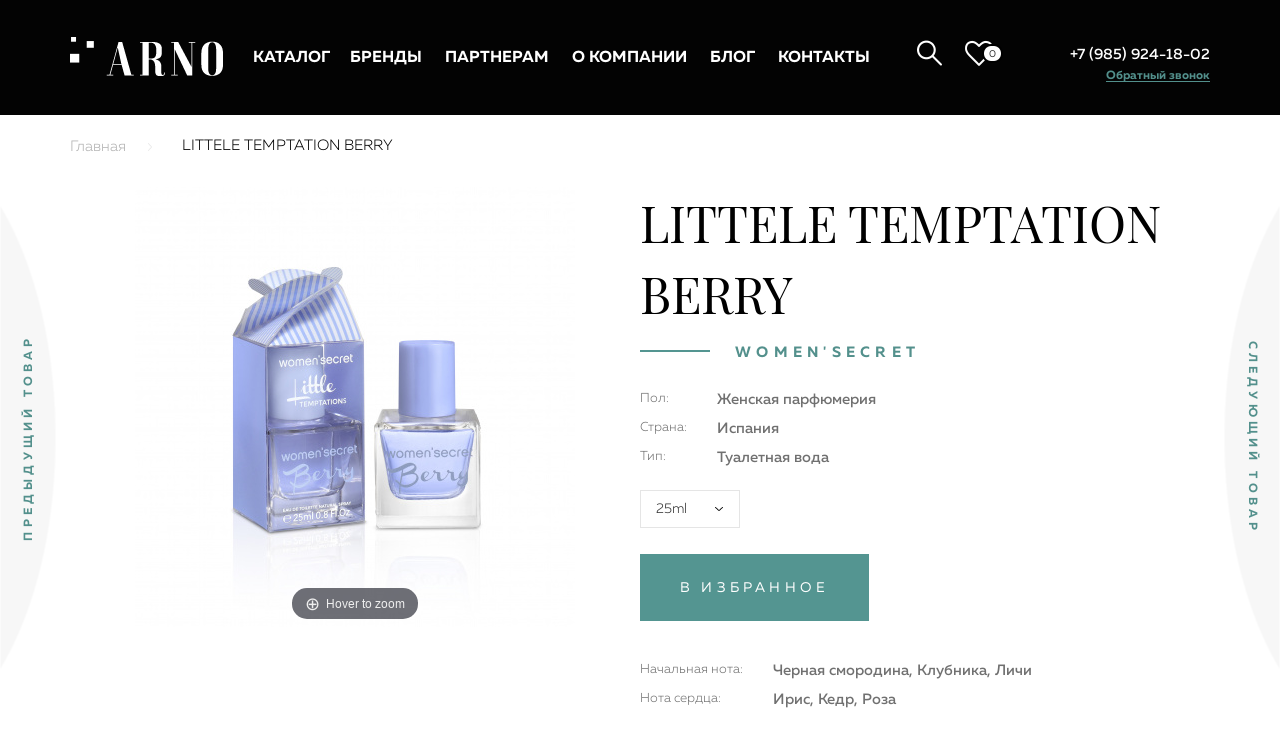

--- FILE ---
content_type: text/html; charset=utf-8
request_url: https://arnoparfum.ru/littele-temptation-berry
body_size: 7257
content:
<!DOCTYPE HTML>
<!--[if lt IE 7]> <html class="no-js lt-ie9 lt-ie8 lt-ie7" lang="ru-ru"><![endif]-->
<!--[if IE 7]><html class="no-js lt-ie9 lt-ie8 ie7" lang="ru-ru"><![endif]-->
<!--[if IE 8]><html class="no-js lt-ie9 ie8" lang="ru-ru"><![endif]-->
<!--[if gt IE 8]> <html class="no-js ie9" lang="ru-ru"><![endif]-->
<html lang="ru-ru">
<head>
	<meta charset="utf-8" />
    	<title>LITTELE TEMPTATION BERRY</title>				<meta name="description" content="Описание аромата" />
			<meta name="robots" content="index, follow" />
	<meta content="width=device-width, initial-scale=1.0, maximum-scale=1.0" name="viewport"/>
	<meta name="apple-mobile-web-app-capable" content="yes" />
	<link rel="icon" type="image/vnd.microsoft.icon" href="/img/favicon.ico?1528126940" />
	<link rel="shortcut icon" type="image/x-icon" href="/img/favicon.ico?1528126940" />
											<link rel="stylesheet" href="https://arnoparfum.ru/themes/default-bootstrap/cache/v_51_07e6f5c0e0c6c8f4087a5428de56e82e_all.css?v=17.50.57" type="text/css" media="all" />
												<link rel="stylesheet" href="https://arnoparfum.ru/themes/default-bootstrap/cache/v_51_b4632cd5da8519ab97b7d34dde18182d_print.css?v=17.50.57" type="text/css" media="print" />
						                     
			<script type="text/javascript">
var FancyboxI18nClose = 'Закрыть';
var FancyboxI18nNext = 'Вперед';
var FancyboxI18nPrev = 'Назад';
var PS_CATALOG_MODE = true;
var ajaxsearch = true;
var allowBuyWhenOutOfStock = true;
var attribute_anchor_separator = '-';
var attributesCombinations = [{"id_attribute":"15","id_attribute_group":"2","attribute":"25ml","group":"obem"}];
var availableLaterValue = '';
var availableNowValue = '';
var baseDir = 'https://arnoparfum.ru/';
var baseUri = 'https://arnoparfum.ru/';
var combinations = {"114":{"attributes_values":{"2":"25ml"},"attributes":[15],"price":0,"specific_price":[],"ecotax":0,"weight":0,"quantity":0,"reference":"","unit_impact":0,"minimal_quantity":"1","date_formatted":"","available_date":"","id_image":-1,"list":"'15'"}};
var combinationsFromController = {"114":{"attributes_values":{"2":"25ml"},"attributes":[15],"price":0,"specific_price":[],"ecotax":0,"weight":0,"quantity":0,"reference":"","unit_impact":0,"minimal_quantity":"1","date_formatted":"","available_date":"","id_image":-1,"list":"'15'"}};
var contentOnly = false;
var currency = {"id":1,"name":"Ruble","iso_code":"RUB","iso_code_num":"643","sign":"\u0420","blank":"1","conversion_rate":"1.000000","deleted":"0","format":"2","decimals":"0","active":"1","prefix":"","suffix":" \u0420","id_shop_list":null,"force_id":false};
var currencyBlank = 1;
var currencyFormat = 2;
var currencyRate = 1;
var currencySign = 'Р';
var currentDate = '2026-01-18 17:50:57';
var customerGroupWithoutTax = false;
var customizationFields = false;
var customizationId = null;
var default_eco_tax = 0;
var displayDiscountPrice = '0';
var displayList = false;
var displayPrice = 0;
var doesntExist = 'Данная модификация отсутствует. Пожалуйста, выберите другую.';
var doesntExistNoMore = 'Этого товара нет в наличии';
var doesntExistNoMoreBut = 'с такими характеристиками, но есть с другими.';
var ecotaxTax_rate = 0;
var fieldRequired = 'Пожалуйста заполните все требуемые поля, затем сохраните модификацию.';
var groupReduction = 0;
var highDPI = true;
var idDefaultImage = 138;
var id_lang = 1;
var id_product = 86;
var img_prod_dir = 'https://arnoparfum.ru/img/p/';
var img_ps_dir = 'https://arnoparfum.ru/img/';
var instantsearch = false;
var isGuest = 0;
var isLogged = 0;
var isMobile = false;
var jqZoomEnabled = false;
var maxQuantityToAllowDisplayOfLastQuantityMessage = 3;
var minimalQuantity = 1;
var noTaxForThisProduct = true;
var oosHookJsCodeFunctions = [];
var page_name = 'product';
var placeholder_blocknewsletter = 'Введите ваш e-mail';
var priceDisplayMethod = 0;
var priceDisplayPrecision = 0;
var productAvailableForOrder = true;
var productBasePriceTaxExcl = 0;
var productBasePriceTaxExcluded = 0;
var productBasePriceTaxIncl = 0;
var productHasAttributes = true;
var productPrice = 0;
var productPriceTaxExcluded = 0;
var productPriceTaxIncluded = 0;
var productPriceWithoutReduction = 0;
var productReference = '';
var productShowPrice = false;
var productUnitPriceRatio = 0;
var product_fileButtonHtml = 'Выберите файл';
var product_fileDefaultHtml = 'Файлы не выбраны';
var product_specific_price = [];
var quantitiesDisplayAllowed = false;
var quantityAvailable = 0;
var quickView = true;
var reduction_percent = 0;
var reduction_price = 0;
var roundMode = 2;
var specific_currency = false;
var specific_price = 0;
var static_token = '34ae8ddbcdef3148061c75e2a7dca7a1';
var stock_management = 0;
var taxRate = 0;
var token = '34ae8ddbcdef3148061c75e2a7dca7a1';
var upToTxt = 'До';
var uploading_in_progress = 'Пожалуйста подождите...';
var usingSecureMode = true;
</script>

				<script type="text/javascript" src="/js/jquery/jquery-1.11.0.min.js?v=17.50.57"></script>
				<script type="text/javascript" src="/js/jquery/jquery-migrate-1.2.1.min.js?v=17.50.57"></script>
				<script type="text/javascript" src="/js/jquery/plugins/jquery.easing.js?v=17.50.57"></script>
				<script type="text/javascript" src="/js/tools.js?v=17.50.57"></script>
				<script type="text/javascript" src="/themes/default-bootstrap/js/global.js?v=17.50.57"></script>
				<script type="text/javascript" src="/themes/default-bootstrap/js/jquery.maskedinput.min.js?v=17.50.57"></script>
				<script type="text/javascript" src="/themes/default-bootstrap/js/magiczoom.js?v=17.50.57"></script>
				<script type="text/javascript" src="/themes/default-bootstrap/js/owl.carousel.js?v=17.50.57"></script>
				<script type="text/javascript" src="/themes/default-bootstrap/js/jquery.formstyler.js?v=17.50.57"></script>
				<script type="text/javascript" src="/themes/default-bootstrap/js/script.js?v=17.50.57"></script>
				<script type="text/javascript" src="/themes/default-bootstrap/js/autoload/10-bootstrap.min.js?v=17.50.57"></script>
				<script type="text/javascript" src="/themes/default-bootstrap/js/autoload/15-jquery.total-storage.min.js?v=17.50.57"></script>
				<script type="text/javascript" src="/themes/default-bootstrap/js/autoload/15-jquery.uniform-modified.js?v=17.50.57"></script>
				<script type="text/javascript" src="/js/jquery/plugins/fancybox/jquery.fancybox.js?v=17.50.57"></script>
				<script type="text/javascript" src="/themes/default-bootstrap/js/products-comparison.js?v=17.50.57"></script>
				<script type="text/javascript" src="/js/jquery/plugins/jquery.idTabs.js?v=17.50.57"></script>
				<script type="text/javascript" src="/js/jquery/plugins/jquery.scrollTo.js?v=17.50.57"></script>
				<script type="text/javascript" src="/js/jquery/plugins/jquery.serialScroll.js?v=17.50.57"></script>
				<script type="text/javascript" src="/js/jquery/plugins/bxslider/jquery.bxslider.js?v=17.50.57"></script>
				<script type="text/javascript" src="/themes/default-bootstrap/js/product.js?v=17.50.57"></script>
				<script type="text/javascript" src="/themes/default-bootstrap/js/modules/blocknewsletter/blocknewsletter.js?v=17.50.57"></script>
				<script type="text/javascript" src="/themes/default-bootstrap/js/modules/productscategory/js/productscategory.js?v=17.50.57"></script>
				<script type="text/javascript" src="/js/jquery/plugins/autocomplete/jquery.autocomplete.js?v=17.50.57"></script>
				<script type="text/javascript" src="/modules/cdek/views/js/front.js?v=17.50.57"></script>
				<script type="text/javascript" src="/modules/favoriteproducts/favoriteproducts.js?v=17.50.57"></script>
				<script type="text/javascript" src="/themes/default-bootstrap/js/modules/blocktopmenu/js/hoverIntent.js?v=17.50.57"></script>
				<script type="text/javascript" src="/themes/default-bootstrap/js/modules/blocktopmenu/js/superfish-modified.js?v=17.50.57"></script>
				<script type="text/javascript" src="/themes/default-bootstrap/js/modules/blocktopmenu/js/blocktopmenu.js?v=17.50.57"></script>
			          
    <script src="https://arnoparfum.ru/callme/js/callme.js"></script>
	
<script>
    var cdek_carriers = {"9":{"id_tariff":"1","mode":1,"delay":""},"10":{"id_tariff":"3","mode":1,"delay":""},"11":{"id_tariff":"5","mode":4,"delay":""},"12":{"id_tariff":"10","mode":4,"delay":""},"13":{"id_tariff":"11","mode":3,"delay":""},"14":{"id_tariff":"12","mode":2,"delay":""},"15":{"id_tariff":"15","mode":4,"delay":""},"16":{"id_tariff":"16","mode":3,"delay":""},"17":{"id_tariff":"17","mode":2,"delay":""},"18":{"id_tariff":"18","mode":1,"delay":""},"19":{"id_tariff":"57","mode":1,"delay":""},"20":{"id_tariff":"58","mode":1,"delay":""},"21":{"id_tariff":"59","mode":1,"delay":""},"22":{"id_tariff":"60","mode":1,"delay":""},"23":{"id_tariff":"61","mode":1,"delay":""},"24":{"id_tariff":"62","mode":4,"delay":""},"25":{"id_tariff":"63","mode":4,"delay":""},"26":{"id_tariff":"136","mode":4,"delay":""},"27":{"id_tariff":"137","mode":3,"delay":""},"28":{"id_tariff":"138","mode":2,"delay":""},"29":{"id_tariff":"139","mode":1,"delay":""},"30":{"id_tariff":"233","mode":3,"delay":""},"31":{"id_tariff":"234","mode":4,"delay":""},"32":{"id_tariff":"291","mode":4,"delay":""},"33":{"id_tariff":"293","mode":1,"delay":""},"34":{"id_tariff":"294","mode":3,"delay":""},"35":{"id_tariff":"295","mode":4,"delay":""},"36":{"id_tariff":"243","mode":4,"delay":""},"37":{"id_tariff":"245","mode":1,"delay":""},"38":{"id_tariff":"246","mode":3,"delay":""},"39":{"id_tariff":"247","mode":2,"delay":""}};
</script>
<script type="text/html" id="cdek_address">
    <div class="cdek_address">
        <div class="form-group clearfix">
            <label class="control-label col-lg-1">Улица</label>
            <div class="col-lg-2">
                <input data-cdek-address class="cdek_street form-control">
            </div>
            <label class="control-label col-lg-1">Дом</label>
            <div class="col-lg-1">
                <input data-cdek-address class="cdek_house form-control">
            </div>
            <label class="control-label col-lg-1">Квартира</label>
            <div class="col-lg-1">
                <input data-cdek-address class="cdek_flat form-control">
            </div>
        </div>
    </div>
</script>

<script type="text/html" id="cdek_pvz_list">
    <div class="cdek_pvz_list">
        <div class="cdek_selected">
            %selected%
        </div>
        <div class="cdek_list">
            %list%
        </div>
    </div>
</script>

<script type="text/html" id="cdek_pvz_list_item">
    <div class="cdek_pvz_list_item %active%" data-code="%code%">
        <div>Адрес: %city%, %address%</div>
        <div>Телефон: %phone%</div>
        <div>Рабочее время: %work_time%</div>
    </div>
</script><script type="text/javascript">
	var favorite_products_url_add = 'https://arnoparfum.ru/module/favoriteproducts/actions?process=add';
	var favorite_products_url_remove = 'https://arnoparfum.ru/module/favoriteproducts/actions?process=remove';
	var favorite_products_url_getFavorites = 'https://arnoparfum.ru/module/favoriteproducts/actions?process=getFavorites';
	var favorite_products_id_product = '86';
 
</script>

</head>
<body>
    <!-- start #mainWrap-->
    <div id="mainWrap">
      <!-- start #header-->
      <div id="header">
        <div id="mobHeaderNavBar">
          <div class="mobHeaderNavBarInner">
            <nav class="headerNav">
                  <ul>
        <li><a href="/katalog" title="Каталог">Каталог</a></li><li><a href="/brands" title="Бренды">Бренды</a></li>
<li><a href="https://arnoparfum.ru/content/partneram" title="Партнерам">Партнерам</a></li>
<li><a href="https://arnoparfum.ru/content/about-us" title="О компании">О компании</a></li>
<li><a href="/blog" title="Блог">Блог</a></li>
<li><a href="/contact-us" title="Контакты">Контакты</a></li>

    </ul>

            </nav>
          </div>
        </div>
        <div class="mainContainer">
          <div class="header">
            <div class="logo"><a href="https://arnoparfum.ru/"><img src="/themes/default-bootstrap/images/logo.svg" alt=""/></a></div>
            <nav class="headerNav">
                  <ul>
        <li><a href="/katalog" title="Каталог">Каталог</a></li><li><a href="/brands" title="Бренды">Бренды</a></li>
<li><a href="https://arnoparfum.ru/content/partneram" title="Партнерам">Партнерам</a></li>
<li><a href="https://arnoparfum.ru/content/about-us" title="О компании">О компании</a></li>
<li><a href="/blog" title="Блог">Блог</a></li>
<li><a href="/contact-us" title="Контакты">Контакты</a></li>

    </ul>

            </nav>
            <div class="headerButtons">
            <a href="#" class="searchBtn"><i class="icon-search"></i></a>
              <a href="https://arnoparfum.ru/favoriteproducts" class="heartBtn favorites-counter"><i class="icon-heart"></i><span class="count">0</span></a>
              <!-- BelVG block search module TOP -->
<div class="searchForm">
	<form method="get" action="https://arnoparfum.ru/search" id="searchbox">
        <input type="hidden" name="controller" value="search" />
        <input type="hidden" name="orderby" value="position" />
        <input type="hidden" name="orderway" value="desc" />
        <input class="search_query ac_input searchField" type="text" id="search_query_top" name="search_query" value="" placeholder="Введите название товара" />
        
	</form>
</div>
<!-- /Block search module TOP -->

<!-- BelVG block search js-block -->
	<script type="text/javascript">
	// <![CDATA[
		$('document').ready( function() {
			$("#search_query_top")
				.autocomplete(
					'https://arnoparfum.ru/search', {
						minChars: 3,
						max: 10,
						width: 500,
						selectFirst: false,
						scroll: false,
						dataType: "json",
						formatItem: function(data, i, max, value, term) {
							return value;
						},
						parse: function(data) {
							var mytab = new Array();
							for (var i = 0; i < data.length; i++)
								mytab[mytab.length] = { data: data[i], value: '<div class = "belvg_search_container"><div class = "belvg_search_container_left"><img src="' + data[i].id_image + '" title="' + data[i].pname + '" width="58" height="58"/></div><div class = "belvg_search_container_right"><p class="category_name">' + data[i].cname + '</p><p class="product_name">' + data[i].pname + '</p><p class="product_price">' + data[i].price + ' ' + data[i].currency_sign + '</p></div></div>' };
                            //console.log(mytab);
							return mytab;
						},
						extraParams: {
							ajaxSearch: 1,
							id_lang: 1
						}
					}
				)
				.result(function(event, data, formatted) {
					$('#search_query_top').val(data.pname);
					document.location.href = data.product_link;
				})
		});
	// ]]>
	</script>

<!-- /BelVG block search module TOP -->


            </div>
            <button class="btnNav"><span></span></button>
            <div class="headerRight"><a href="+79859241802" class="telBlock"> +7 (985) 924-18-02</a><a href="#" class="link callme_viewform">Обратный звонок</a></div>
          </div>
        </div>
      </div>
      <!-- end #header--> <!-- start #content-->
 <div id="content" itemscope itemtype="https://schema.org/Product">
            <a href="https://arnoparfum.ru/cigar-blue-label" data-id="57" class="productToggleButton productPrev"><span class="styleText">Предыдущий товар	</span></a>
                  <a href="https://arnoparfum.ru/rumz-al-rasasi-9459-pour-elle-croco" data-id="90" class="productToggleButton productNext"><span class="styleText">Следующий товар	</span></a>
              <div class="mainContainer">
          <div class="paddingContainer">
            
<!-- Breadcrumb -->
<div class="breadcrumb breadcrumbs">
	<a href="https://arnoparfum.ru/" title="На главную">Главная</a>
			<span class="navigation-pipe" style="display:none;">&gt;</span>
					LITTELE TEMPTATION BERRY
			</div>

<!-- /Breadcrumb -->

            <div class="productPage">
              <div class="productImages">
                <div id="fixedPImg">
                  <div class="productBigImage">
                                        <a data-options="variableZoom: true" href="https://arnoparfum.ru/138/littele-temptation-berry.jpg" id="Zoom-1" class="MagicZoom">
                      <img src="https://arnoparfum.ru/138-large_default/littele-temptation-berry.jpg"/></a><i class="icon-search-icon"></i>
                                    </div>
                                  </div>
              </div>
              <div class="productInfo">
                <div class="productName">LITTELE TEMPTATION BERRY</div>
                                <div class="styleText withDecoration">WOMEN'SECRET</div>
                                        
                    <table class="paramsTable">
                                                                                                                             <tr class="fn_0">
                                <th>Пол:</th>
                                <td>Женская парфюмерия</td>
                              </tr>
                                                    
                                                                                                       <tr class="fn_1">
                                <th>Страна:</th>
                                <td>Испания</td>
                              </tr>
                                                    
                                                                                                       <tr class="fn_2">
                                <th>Тип:</th>
                                <td>Туалетная вода</td>
                              </tr>
                                                    
                                                
                                                
                                                
                                          </table>
               	                											                            <div class="select1">
                                                            	                            		<select name="group_2" id="group_2" class="styler">
                            			                            				<option value="15" selected="selected" title="25ml">25ml</option>
                            			                            		</select>
                            	                            </div>
															                
                
                <span data-pid = "86" class="btn0 btn1 pid_list" title="Избранное">в избранное</span>

                        
                    <table class="paramsTable">
                                                                                             <span style="display:none;" class="fn_0"></span>
                          
                                                                         <span style="display:none;" class="fn_1"></span>
                          
                                                                         <span style="display:none;" class="fn_2"></span>
                          
                                                                                                       <tr class="fn_3">
                                <th>Начальная нота:</th>
                                <td>Черная смородина, Клубника, Личи</td>
                              </tr>
                                                     
                                                                                                       <tr class="fn_4">
                                <th>Нота сердца:</th>
                                <td>Ирис, Кедр, Роза</td>
                              </tr>
                                                     
                                                                                                       <tr class="fn_5">
                                <th>Конечная нота:</th>
                                <td>Сандал, Мускус</td>
                              </tr>
                                                     
                                          </table>
               	                <br/>
                <div class="title-1"> Описание аромата </div>
                <div class="text-1">
                 <p>Соблазнительный, сладкий аромат построен вокруг невероятно душистого аромата летних ягод, в обрамление элегантных цветочных и благородных древесных оттенков.</p>
<p>Аромат открывается сладкими сочными фруктовыми нотами клубники, экзотических плодов личи и душистых ягод черной смородины. В «сердце» парфюмерной композиции царит пьянящая медовая сладострастная роза с нежными пудровыми вкраплениями ириса и сливочно-хвойного оттенка древесины кедра. Лаконичный, ненавязчивый шлейф аромата сплетен из сливочных нот древесины экзотического сандала и чувственных мускусных оттенков.</p>                
                </div>
              </div>
            </div>
          </div>
        </div>
            <div class="section sectionGrey">
      <div class="mainContainer">
        <div class="title-1">Другие парфюмы</div>
        <div class="productsSlider">
        
                            	
									
		
	
	<!-- Products list -->
	    <ul id="product_list" class="product_list peoductsSlider owl-carousel owl-theme">
			
		
		
								<li class="ajax_block_product">
            <div class="productBox">
              <div class="productBoxHead">
                                                                 
              </div><a href="https://arnoparfum.ru/zhenskaya-parfyumeriya/apple-temptation"  class="p_1">
                <div class="productTitle">APPLE TEMPTATION</div>
                <div class="productImage"><img src="https://arnoparfum.ru/73-home_default/apple-temptation.jpg" alt=""/></div>
                <div class="styleText">WOMEN'SECRET</div></a>
            </div>      
        </li>
			
		
		
								<li class="ajax_block_product">
            <div class="productBox">
              <div class="productBoxHead">
                                                                 
              </div><a href="https://arnoparfum.ru/zhenskaya-parfyumeriya/cherry-temptation"  class="p_2">
                <div class="productTitle">CHERRY TEMPTATION</div>
                <div class="productImage"><img src="https://arnoparfum.ru/74-home_default/cherry-temptation.jpg" alt=""/></div>
                <div class="styleText">WOMEN'SECRET</div></a>
            </div>      
        </li>
			
		
		
								<li class="ajax_block_product">
            <div class="productBox">
              <div class="productBoxHead">
                                                                 
              </div><a href="https://arnoparfum.ru/zhenskaya-parfyumeriya/candy-temptation"  class="p_3">
                <div class="productTitle">CANDY TEMPTATION</div>
                <div class="productImage"><img src="https://arnoparfum.ru/75-home_default/candy-temptation.jpg" alt=""/></div>
                <div class="styleText">WOMEN'SECRET</div></a>
            </div>      
        </li>
			
		
		
								<li class="ajax_block_product">
            <div class="productBox">
              <div class="productBoxHead">
                                                                 
              </div><a href="https://arnoparfum.ru/zhenskaya-parfyumeriya/creation"  class="p_4">
                <div class="productTitle">Creation</div>
                <div class="productImage"><img src="https://arnoparfum.ru/79-home_default/creation.jpg" alt=""/></div>
                <div class="styleText">TED LAPIDUS</div></a>
            </div>      
        </li>
			
		
		
								<li class="ajax_block_product">
            <div class="productBox">
              <div class="productBoxHead">
                                                                 
              </div><a href="https://arnoparfum.ru/muzhskaya-parfyumeriya/cigar-commander"  class="p_5">
                <div class="productTitle">CIGAR COMMANDER</div>
                <div class="productImage"><img src="https://arnoparfum.ru/76-home_default/cigar-commander.jpg" alt=""/></div>
                <div class="styleText">Remy Latour</div></a>
            </div>      
        </li>
			
		
		
								<li class="ajax_block_product">
            <div class="productBox">
              <div class="productBoxHead">
                                                                 
              </div><a href="https://arnoparfum.ru/muzhskaya-parfyumeriya/cigar-black-wood"  class="p_6">
                <div class="productTitle">CIGAR BLACK WOOD</div>
                <div class="productImage"><img src="https://arnoparfum.ru/78-home_default/cigar-black-wood.jpg" alt=""/></div>
                <div class="styleText">Remy Latour</div></a>
            </div>      
        </li>
			
		
		
								<li class="ajax_block_product">
            <div class="productBox">
              <div class="productBoxHead">
                                                                 
              </div><a href="https://arnoparfum.ru/muzhskaya-parfyumeriya/gold-edition"  class="p_7">
                <div class="productTitle">GOLD EDITION</div>
                <div class="productImage"><img src="https://arnoparfum.ru/80-home_default/gold-edition.jpg" alt=""/></div>
                <div class="styleText">PARFUMS JACQUES BOGART S.A.S.U</div></a>
            </div>      
        </li>
			
		
		
								<li class="ajax_block_product">
            <div class="productBox">
              <div class="productBoxHead">
                                                                 
              </div><a href="https://arnoparfum.ru/muzhskaya-parfyumeriya/ruby-edition"  class="p_8">
                <div class="productTitle">RUBY EDITION</div>
                <div class="productImage"><img src="https://arnoparfum.ru/81-home_default/ruby-edition.jpg" alt=""/></div>
                <div class="styleText">PARFUMS JACQUES BOGART S.A.S.U</div></a>
            </div>      
        </li>
			
		
		
								<li class="ajax_block_product">
            <div class="productBox">
              <div class="productBoxHead">
                                                                 
              </div><a href="https://arnoparfum.ru/muzhskaya-parfyumeriya/emerald-edition"  class="p_9">
                <div class="productTitle">EMERALD EDITION</div>
                <div class="productImage"><img src="https://arnoparfum.ru/82-home_default/emerald-edition.jpg" alt=""/></div>
                <div class="styleText">PARFUMS JACQUES BOGART S.A.S.U</div></a>
            </div>      
        </li>
			
		
		
								<li class="ajax_block_product">
            <div class="productBox">
              <div class="productBoxHead">
                                                                 
              </div><a href="https://arnoparfum.ru/muzhskaya-parfyumeriya/oud-edition"  class="p_10">
                <div class="productTitle">OUD EDITION</div>
                <div class="productImage"><img src="https://arnoparfum.ru/83-home_default/oud-edition.jpg" alt=""/></div>
                <div class="styleText">PARFUMS JACQUES BOGART S.A.S.U</div></a>
            </div>      
        </li>
			
		
		
								<li class="ajax_block_product">
            <div class="productBox">
              <div class="productBoxHead">
                                                                 
              </div><a href="https://arnoparfum.ru/cigar-blue-label"  class="p_11">
                <div class="productTitle">CIGAR BLUE LABEL</div>
                <div class="productImage"><img src="https://arnoparfum.ru/img/p/ru-default-home_default.jpg" alt=""/></div>
                </a>
            </div>      
        </li>
			
		
		
								<li class="ajax_block_product">
            <div class="productBox">
              <div class="productBoxHead">
                                                                 
              </div><a href="https://arnoparfum.ru/novinki/cigar-blue-label"  class="p_12">
                <div class="productTitle">CIGAR BLUE LABEL</div>
                <div class="productImage"><img src="https://arnoparfum.ru/84-home_default/cigar-blue-label.jpg" alt=""/></div>
                <div class="styleText">Remy Latour</div></a>
            </div>      
        </li>
			
		
		
								<li class="ajax_block_product">
            <div class="productBox">
              <div class="productBoxHead">
                <div class="productStatus">новинка</div>                                                 
              </div><a href="https://arnoparfum.ru/novinki/coconut-temptation-tualetnaya-voda-40ml-zh"  class="p_13">
                <div class="productTitle">COCONUT TEMPTATION</div>
                <div class="productImage"><img src="https://arnoparfum.ru/85-home_default/coconut-temptation-tualetnaya-voda-40ml-zh.jpg" alt=""/></div>
                <div class="styleText">WOMEN'SECRET</div></a>
            </div>      
        </li>
			
		
		
								<li class="ajax_block_product">
            <div class="productBox">
              <div class="productBoxHead">
                                                                 
              </div><a href="https://arnoparfum.ru/novinki/berry-temptation"  class="p_14">
                <div class="productTitle">BERRY TEMPTATION</div>
                <div class="productImage"><img src="https://arnoparfum.ru/86-home_default/berry-temptation.jpg" alt=""/></div>
                <div class="styleText">WOMEN'SECRET</div></a>
            </div>      
        </li>
			
		
		
								<li class="ajax_block_product">
            <div class="productBox">
              <div class="productBoxHead">
                                                                 
              </div><a href="https://arnoparfum.ru/novinki/parisian-dream"  class="p_15">
                <div class="productTitle">PARISIAN DREAM</div>
                <div class="productImage"><img src="https://arnoparfum.ru/94-home_default/parisian-dream.jpg" alt=""/></div>
                <div class="styleText">Pascal Morabito</div></a>
            </div>      
        </li>
			
		
		
								<li class="ajax_block_product">
            <div class="productBox">
              <div class="productBoxHead">
                                                                 
              </div><a href="https://arnoparfum.ru/novinki/almer"  class="p_16">
                <div class="productTitle">ALMER</div>
                <div class="productImage"><img src="https://arnoparfum.ru/95-home_default/almer.jpg" alt=""/></div>
                <div class="styleText">Pascal Morabito</div></a>
            </div>      
        </li>
			
		
		
								<li class="ajax_block_product">
            <div class="productBox">
              <div class="productBoxHead">
                                                                 
              </div><a href="https://arnoparfum.ru/novinki/resiste"  class="p_17">
                <div class="productTitle">RESISTE</div>
                <div class="productImage"><img src="https://arnoparfum.ru/96-home_default/resiste.jpg" alt=""/></div>
                <div class="styleText">Pascal Morabito</div></a>
            </div>      
        </li>
			
		
		
								<li class="ajax_block_product">
            <div class="productBox">
              <div class="productBoxHead">
                                                                 
              </div><a href="https://arnoparfum.ru/novinki/sea-of-stars"  class="p_18">
                <div class="productTitle">SEA OF STARS</div>
                <div class="productImage"><img src="https://arnoparfum.ru/97-home_default/sea-of-stars.jpg" alt=""/></div>
                <div class="styleText">Pascal Morabito</div></a>
            </div>      
        </li>
			
		
		
								<li class="ajax_block_product">
            <div class="productBox">
              <div class="productBoxHead">
                                                                 
              </div><a href="https://arnoparfum.ru/novinki/sunset-boulevard"  class="p_19">
                <div class="productTitle">SUNSET BOULEVARD</div>
                <div class="productImage"><img src="https://arnoparfum.ru/99-home_default/sunset-boulevard.jpg" alt=""/></div>
                <div class="styleText">Pascal Morabito</div></a>
            </div>      
        </li>
			
		
		
								<li class="ajax_block_product">
            <div class="productBox">
              <div class="productBoxHead">
                                                                 
              </div><a href="https://arnoparfum.ru/novinki/gold-oud-edition"  class="p_20">
                <div class="productTitle">GOLD OUD EDITION</div>
                <div class="productImage"><img src="https://arnoparfum.ru/101-home_default/gold-oud-edition.jpg" alt=""/></div>
                <div class="styleText">Pascal Morabito</div></a>
            </div>      
        </li>
			
		
		
								<li class="ajax_block_product">
            <div class="productBox">
              <div class="productBoxHead">
                                                                 
              </div><a href="https://arnoparfum.ru/novinki/blue-lady"  class="p_21">
                <div class="productTitle">BLUE LADY</div>
                <div class="productImage"><img src="https://arnoparfum.ru/102-home_default/blue-lady.jpg" alt=""/></div>
                <div class="styleText">RASASI</div></a>
            </div>      
        </li>
			
		
		
								<li class="ajax_block_product">
            <div class="productBox">
              <div class="productBoxHead">
                                                                 
              </div><a href="https://arnoparfum.ru/novinki/chastity"  class="p_22">
                <div class="productTitle">CHASTITY</div>
                <div class="productImage"><img src="https://arnoparfum.ru/104-home_default/chastity.jpg" alt=""/></div>
                <div class="styleText">RASASI</div></a>
            </div>      
        </li>
			
		
		
								<li class="ajax_block_product">
            <div class="productBox">
              <div class="productBoxHead">
                                                                 
              </div><a href="https://arnoparfum.ru/novinki/catherine"  class="p_23">
                <div class="productTitle">CATHERINE</div>
                <div class="productImage"><img src="https://arnoparfum.ru/106-home_default/catherine.jpg" alt=""/></div>
                <div class="styleText">RASASI</div></a>
            </div>      
        </li>
			
		
		
								<li class="ajax_block_product">
            <div class="productBox">
              <div class="productBoxHead">
                                                                 
              </div><a href="https://arnoparfum.ru/novinki/emotion"  class="p_24">
                <div class="productTitle">EMOTION</div>
                <div class="productImage"><img src="https://arnoparfum.ru/108-home_default/emotion.jpg" alt=""/></div>
                <div class="styleText">RASASI</div></a>
            </div>      
        </li>
			
		
		
								<li class="ajax_block_product">
            <div class="productBox">
              <div class="productBoxHead">
                                                                 
              </div><a href="https://arnoparfum.ru/zhenskaya-parfyumeriya/secret"  class="p_25">
                <div class="productTitle">SECRET</div>
                <div class="productImage"><img src="https://arnoparfum.ru/110-home_default/secret.jpg" alt=""/></div>
                <div class="styleText">RASASI</div></a>
            </div>      
        </li>
			
		
		
								<li class="ajax_block_product">
            <div class="productBox">
              <div class="productBoxHead">
                                                                 
              </div><a href="https://arnoparfum.ru/novinki/romance"  class="p_26">
                <div class="productTitle">ROMANCE</div>
                <div class="productImage"><img src="https://arnoparfum.ru/112-home_default/romance.jpg" alt=""/></div>
                <div class="styleText">RASASI</div></a>
            </div>      
        </li>
			
		
		
								<li class="ajax_block_product">
            <div class="productBox">
              <div class="productBoxHead">
                                                                 
              </div><a href="https://arnoparfum.ru/novinki/instincts"  class="p_27">
                <div class="productTitle">INSTINCTS</div>
                <div class="productImage"><img src="https://arnoparfum.ru/114-home_default/instincts.jpg" alt=""/></div>
                <div class="styleText">RASASI</div></a>
            </div>      
        </li>
			
		
		
								<li class="ajax_block_product">
            <div class="productBox">
              <div class="productBoxHead">
                                                                 
              </div><a href="https://arnoparfum.ru/novinki/l-eau-de-jasmin"  class="p_28">
                <div class="productTitle">L&#039;EAU DE JASMIN</div>
                <div class="productImage"><img src="https://arnoparfum.ru/117-home_default/l-eau-de-jasmin.jpg" alt=""/></div>
                <div class="styleText">LABEAU</div></a>
            </div>      
        </li>
			
		
		
								<li class="ajax_block_product">
            <div class="productBox">
              <div class="productBoxHead">
                                                                 
              </div><a href="https://arnoparfum.ru/novinki/l-eau-de-the-vert"  class="p_29">
                <div class="productTitle">L&#039;EAU DE THE VERT</div>
                <div class="productImage"><img src="https://arnoparfum.ru/119-home_default/l-eau-de-the-vert.jpg" alt=""/></div>
                <div class="styleText">LABEAU</div></a>
            </div>      
        </li>
			
		
		
								<li class="ajax_block_product">
            <div class="productBox">
              <div class="productBoxHead">
                                                                 
              </div><a href="https://arnoparfum.ru/novinki/l-eau-de-rose"  class="p_30">
                <div class="productTitle">l&#039;EAU DE ROSE</div>
                <div class="productImage"><img src="https://arnoparfum.ru/121-home_default/l-eau-de-rose.jpg" alt=""/></div>
                <div class="styleText">LABEAU</div></a>
            </div>      
        </li>
		</ul>





                         

        </div>
      </div>
    </div>
           </div>
      <!-- end #content-->
      


							 
    </div>
    <!-- end #mainWrap-->
    <!-- start #footer-->
    <div id="footer">
      <div class="mainContainer">
        <div class="footer">
          <div class="footerRow">
            <div class="footerCol">
              <div class="fLogo"><a href="https://arnoparfum.ru/"><img src="/themes/default-bootstrap/images/fLogo.svg" alt=""/></a></div>
            </div>
            <div class="footerCol footerCol-2">
              <nav class="fNav">
                    <ul>
        <li><a href="/katalog" title="Каталог">Каталог</a></li><li><a href="/brands" title="Бренды">Бренды</a></li>
<li><a href="https://arnoparfum.ru/content/partneram" title="Партнерам">Партнерам</a></li>
<li><a href="https://arnoparfum.ru/content/about-us" title="О компании">О компании</a></li>
<li><a href="/blog" title="Блог">Блог</a></li>
<li><a href="/contact-us" title="Контакты">Контакты</a></li>

    </ul>

              </nav>
            </div>
            <div class="footerCol">
              <div class="snBlock">
                <p>Мы в соц сетях</p>
                    <a href="https://ok.ru" target="_blank"><img src="/themes/default-bootstrap/images/icons/sn1.svg" alt=""/></a>
                    <a href="https://fb.com" target="_blank"><img src="/themes/default-bootstrap/images/icons/sn2.svg" alt=""/></a>
                    <a href="" target="_blank"><img src="/themes/default-bootstrap/images/icons/sn3.svg" alt=""/></a>
              </div>
            </div>
            <div class="footerCol">

              <a href="+79859241802" class="telBlock"> +7 (985) 924-18-02</a><a href="#" class="link callme_viewform">Обратный звонок</a>
              <div class="mail">
                  <a href="mailto:info@arnoparfum.ru">info@arnoparfum.ru</a>
              </div>
            </div>
          </div>
          <div class="bottom_footer">
              <div class="fText">© 2026 ООО «Арно». Все права защищены.</div>
          </div>
        </div>
      </div>
      <div id="maska"></div>
    </div>
    <!-- end #footer-->
</body></html>

--- FILE ---
content_type: text/html; charset=utf-8
request_url: https://arnoparfum.ru/littele-temptation-berry
body_size: 250
content:
{"hasError":false,"result":{"pzv_list":[],"cdek_pvz_code":"","address":{"street":"","house":"","flat":""}},"log":[]}

--- FILE ---
content_type: text/css
request_url: https://arnoparfum.ru/callme/templates/default/style.css
body_size: 1040
content:
#callme { height: 151px; position: fixed; *position: absolute; top: 150px; right: 0; width: 22px; z-index: 110; }

.cme-form { border: 1px solid #fff; -moz-box-shadow: 0 0px 12px #333333; -webkit-box-shadow: 0 0px 12px #333333; box-shadow: 0 0px 12px #333333; -webkit-border-radius: 3px; -moz-border-radius: 3px; -ms-border-radius: 3px; border-radius: 3px; background: #fff; z-index: 109; display: none; position: fixed; *position: absolute; right: 50px; top: 150px; padding: 25px 29px 19px 29px; width: 280px; }
.cme-form .has-error { background: #f2dede; }
.cme-form span {  display: block; color: #777777; font-size: 11px; clear: both; }
.cme-form .cme-btn {  
  height: 42px;
  width: 220px;
  line-height: 42px;
  text-align: center;
  font-size: 12px;
  color: #fff;
  background: #3e3b38;
  border: 0px;
  cursor: pointer;
  margin: 0px auto;
  text-transform: uppercase;

   }
.cme-form .cme-btn:hover { 
   background: #222;
}
.cme-form select { border: 1px solid #98a198; background: white; padding: 4px 3px 3px 9px; width: 100%; font-size: 12px; border-radius: 0px; outline-style: none; height: 21px; line-height: 21px; margin: 0 0 5px 0; font-size: 13px; cursor: pointer; font-family: "Trebuchet MS"; outline: 0; }
.cme-form .cme-select { width: 280px; margin-left: 10px; height: 27px; line-height: 27px; }
.cme-form .cme-txt {border: 0px solid #c2c2cc!important;
  border-radius: 3px;
  background: #f6f6f6;
  font-size: 14px;
  width: 220px;
  color: #b9b9b9;
  margin-bottom: 11px;
  padding-left: 10px!important;
  height: 41px!important;
  line-height: 41px!important; outline: 0; }
.cme-form h6 {text-transform: uppercase; font-size: 12px; color: #474747; font-size: 12px; font-weight: bold;  margin: 0 0 25px 0; }
.cme-form .text {color: #474747; font-size: 14px; margin-bottom: 25px; line-height: 18px;}
.cme-form span div { float: left; display: inline; margin: 0 5px 0 0; line-height: 19px; }
.cme-form .cme-cls {line-height: 20px;  height: 9px; width: 9px; font-size: 21px; overflow: hidden; color: #d4d4d4; text-align: center;  position: absolute; top: 12px; right: 12px; display: inline;  text-shadow: none;  cursor: pointer; text-decoration: none; }
.cme-form .cme-cls:hover {  opacity: 0.8; -webkit-opacity: 0.8; -khtml-opacity: 0.8; -moz-opacity: 0.8; filter: alpha(opacity=80); -ms-filter: "progid:DXImageTransform.Microsoft.Alpha(Opacity=$p)"; }
.cme-form .cme-btn-place span { display: inline; float: right; padding: 7px 12px 0 0 !important; font-size: 8px !important; color: #888 !important; }
.cme-form .cme-btn-place span a { font-size: 11px; color: #888; }
.cme-form .cme-btn-place span a:hover { text-decoration: none; }
.cme-form .callmebody { font-size: 13px; background: #efefef; padding: 5px 10px; }
.cme-form .callmebody .inf { padding: 0 5px; margin: 0 0 10px 0; font-weight: bold; clear: both; }
.cme-form .callme-result { background: #efefef url(loading.gif) 10px center no-repeat; display: block; clear: both; text-align: center; }
.cme-form .callme-result div { padding: 7px 7px; margin: 4px 0 0 0; }
.cme-form .callme-result div.sending { padding: 7px 0 7px 35px; display: block; color: #777777; clear: both; }
.cme-form .callme-result div.c_success { background: #98c462; color: #fff; text-shadow: none; }
.cme-form .callme-result div.c_error { background: #f76363; color: #fffafa; text-shadow: none; }

#viewform { border: 0; padding: 0; background: url(bttn.png); height: 185px; width: 22px; cursor: pointer; outline: 0; }

#cme-back { display: none; z-index: 108; top: 0; left: 0; width: 100%; height: 100%; position: absolute; background: url('caption.png'); }

.cme-btn, .cme-form .cme-btn { border: 0; margin-bottom: 5px; }

.cme-cls, .cme-form .cme-cls {  width: 17px; height: 17px; }
.cme-btn-place a {
	display: none!important;
}

--- FILE ---
content_type: application/javascript
request_url: https://arnoparfum.ru/modules/favoriteproducts/favoriteproducts.js?v=17.50.57
body_size: 1000
content:
$(document).ready(function () {
    function in_array(value, array) {
        for (var i = 0; i <= array.length; i++) {
            if (array[i] == value) return true;
        }
        return false;
    }

    // var is in file favorite_products_url_getFavorites
    function refreshfavoritesCounter(flug) {
        $.ajax({
            url: favorite_products_url_getFavorites + '&rand=' + new Date().getTime(),
            type: "POST",
            dataType: 'json',
            headers: { "cache-control": "no-cache" },
            success: function (result) {
                $('.total-favorite-val').text(result.length);
                if(result.length > 0){
                    $('.total-favorite-val-a').addClass('active');
                }else{
                    $('.total-favorite-val-a').removeClass('active');
                }

                $('.favorites-counter span.count').text(result.length);
                $.each(result, function (i, pid) {
                    if (in_array(pid,result)){
                        if(flug==true) {
                            $('[data-pid=' + pid + ']').addClass('Added');
                            if(page_name == 'product'){
                                $('[data-pid=' + pid + ']').html('убрать из избранных');
                            } else {
                                $('[data-pid=' + pid + ']').html('<i class="icon-heart"></i>');
                            }
                        }
                    }
                });
            }
        });
    }

    refreshfavoritesCounter(true);

    $('.pid_list').click(function(){
        var _this = $(this);
        var fpid = _this.data('pid');
        var url = favorite_products_url_add;

        if (_this.hasClass('Added')) {
            url = favorite_products_url_remove;
        }

        $.post(url, {id_product: fpid}, function(response) {
            if (response == '0') {
                if (_this.hasClass('Added')) {
                    //_this.text('Add ' + fpid);
                    if(page_name == 'product') {
                        _this.html('В избранное');
                    } else {
                        _this.html('<i class="icon-heart"></i>');
                    }
                } else {
                    //_this.text('Remove ');
                    if(page_name == 'product') {
                        _this.html('убрать из избранных');
                    } else {
                        _this.html('<i class="icon-heart"></i>');
                    }
                }
                _this.toggleClass('Added');
                console.log(new Date().getTime() + ' ' + _this.data('pid'));
                refreshfavoritesCounter(false);
            }
        });
        return false;

    });

    $('#favoriteproducts_block_extra_add').click(function () {
        //alert(0);
        $.ajax({
            url: favorite_products_url_add + '&rand=' + new Date().getTime(),
            type: "POST",
            headers: {"cache-control": "no-cache"},
            data: {
                "id_product": favorite_products_id_product
            },
            success: function (result) {
                if (result == '0') {
                    $('#favoriteproducts_block_extra_add').slideUp(function () {
                        $('#favoriteproducts_block_extra_added').slideDown("slow");
                    });

                }
                refreshfavoritesCounter(false);
            }
        });
    });
    $('#favoriteproducts_block_extra_remove').click(function () {
        //alert(1);
        $.ajax({
            url: favorite_products_url_remove + '&rand=' + new Date().getTime(),
            type: "POST",
            headers: {"cache-control": "no-cache"},
            data: {
                "id_product": favorite_products_id_product
            },
            success: function (result) {
                if (result == '0') {
                    $('#favoriteproducts_block_extra_remove').slideUp(function () {
                        $('#favoriteproducts_block_extra_removed').slideDown("slow");
                    });

                }
                refreshfavoritesCounter(false);
            }
        });
    });
    $('#favoriteproducts_block_extra_added').click(function () {
        //alert(2);
        $.ajax({
            url: favorite_products_url_remove + '&rand=' + new Date().getTime(),
            type: "POST",
            headers: {"cache-control": "no-cache"},
            data: {
                "id_product": favorite_products_id_product
            },
            success: function (result) {
                if (result == '0') {
                    $('#favoriteproducts_block_extra_added').slideUp(function () {
                        $('#favoriteproducts_block_extra_removed').slideDown("slow");
                    });

                }
                refreshfavoritesCounter(false);
            }
        });
    });
    $('#favoriteproducts_block_extra_removed').click(function () {
        //alert(3);
        $.ajax({
            url: favorite_products_url_add + '&rand=' + new Date().getTime(),
            type: "POST",
            headers: {"cache-control": "no-cache"},
            data: {
                "id_product": favorite_products_id_product
            },
            success: function (result) {
                if (result == '0') {
                    $('#favoriteproducts_block_extra_removed').slideUp(function () {
                        $('#favoriteproducts_block_extra_added').slideDown("slow");
                    });

                }
                refreshfavoritesCounter(false);
            }
        });
    });

    $('[rel^=ajax_id_favoriteproduct_]').click(function (e) {
        e.preventDefault();
        var idFavoriteProduct = $(this).attr('rel').replace('ajax_id_favoriteproduct_', '');
        var parent = $(this).parent().parent();

        $.ajax({
            url: favorite_products_url_remove,
            type: "POST",
            data: {
                'id_product': idFavoriteProduct,
                'ajax': true
            },
            success: function (result) {
                if (result == '0') {
                    parent.fadeOut("normal", function () {
                        parent.remove();
                    });
                }
                refreshfavoritesCounter(false);
            }
        });
    });
});


--- FILE ---
content_type: image/svg+xml
request_url: https://arnoparfum.ru/themes/default-bootstrap/images/icons/sn2.svg
body_size: 545
content:
<svg width="11" height="22" viewBox="0 0 11 22" version="1.1" xmlns="http://www.w3.org/2000/svg" xmlns:xlink="http://www.w3.org/1999/xlink">
<g id="Canvas" fill="none">
<g id="Vector">
<path d="M 2.55731e-07 7.11507C 0.804461 7.11507 1.5754 7.11507 2.37986 7.11507C 2.37986 7.016 2.37986 6.94995 2.37986 6.85087C 2.37986 5.9592 2.37986 5.03449 2.4469 4.14282C 2.48042 3.21811 2.74857 2.35946 3.3184 1.63291C 3.95527 0.80728 4.82677 0.377954 5.83234 0.212828C 6.46921 0.080728 7.13959 0.0477034 7.77646 0.0146783C 8.5474 -0.0183468 9.35186 0.0146783 10.1563 0.0146783C 10.2569 0.0146783 10.3239 0.0146783 10.4245 0.0146783C 10.4245 1.20358 10.4245 2.35946 10.4245 3.58139C 10.3239 3.58139 10.2234 3.58139 10.1563 3.58139C 9.51945 3.58139 8.84907 3.61441 8.2122 3.58139C 7.27367 3.54836 6.77088 4.17584 6.77088 4.90239C 6.73736 5.62894 6.77088 6.3555 6.77088 7.11507C 7.40774 7.11507 8.01109 7.11507 8.61444 7.11507C 9.21778 7.11507 9.82113 7.11507 10.458 7.11507C 10.391 7.47835 10.3574 7.77558 10.2904 8.10583C 10.1563 8.86541 10.0222 9.65801 9.88816 10.4176C 9.85465 10.6157 9.82113 10.6818 9.58649 10.6818C 8.71499 10.6818 7.87701 10.6818 7.00551 10.6818C 6.93847 10.6818 6.83792 10.6818 6.73736 10.6818C 6.73736 14.2485 6.73736 17.8152 6.73736 21.3819C 5.29604 21.3819 3.85471 21.3819 2.41338 21.3819C 2.41338 17.8152 2.41338 14.2815 2.41338 10.6818C 1.60892 10.6818 0.83798 10.6818 0.0335189 10.6818C -2.5723e-07 9.49288 2.55731e-07 8.337 2.55731e-07 7.11507Z" transform="translate(-6.10352e-05 0.318359)" fill="#549591"/>
</g>
</g>
</svg>



--- FILE ---
content_type: application/javascript
request_url: https://arnoparfum.ru/themes/default-bootstrap/js/autoload/15-jquery.uniform-modified.js?v=17.50.57
body_size: 7821
content:
// /*

// Uniform v2.1.2
// Copyright © 2009 Josh Pyles / Pixelmatrix Design LLC
// http://pixelmatrixdesign.com

// Requires jQuery 1.3 or newer

// Much thanks to Thomas Reynolds and Buck Wilson for their help and advice on
// this.

// Disabling text selection is made possible by Mathias Bynens
// <http://mathiasbynens.be/> and his noSelect plugin.
// <https://github.com/mathiasbynens/jquery-noselect>, which is embedded.

// Also, thanks to David Kaneda and Eugene Bond for their contributions to the
// plugin.

// Tyler Akins has also rewritten chunks of the plugin, helped close many issues,
// and ensured version 2 got out the door.

// License:
// MIT License - http://www.opensource.org/licenses/mit-license.php

// Enjoy!

// */
// /*global jQuery, document, navigator*/

// (function (wind, $, undef) {
//     "use strict";

//     /**
//      * Use .prop() if jQuery supports it, otherwise fall back to .attr()
//      *
//      * @param jQuery $el jQuery'd element on which we're calling attr/prop
//      * @param ... All other parameters are passed to jQuery's function
//      * @return The result from jQuery
//      */
//     function attrOrProp($el) {
//         var args = Array.prototype.slice.call(arguments, 1);

//         if ($el.prop) {
//             // jQuery 1.6+
//             return $el.prop.apply($el, args);
//         }

//         // jQuery 1.5 and below
//         return $el.attr.apply($el, args);
//     }

//     /**
//      * For backwards compatibility with older jQuery libraries, only bind
//      * one thing at a time.  Also, this function adds our namespace to
//      * events in one consistent location, shrinking the minified code.
//      *
//      * The properties on the events object are the names of the events
//      * that we are supposed to add to.  It can be a space separated list.
//      * The namespace will be added automatically.
//      *
//      * @param jQuery $el
//      * @param Object options Uniform options for this element
//      * @param Object events Events to bind, properties are event names
//      */
//     function bindMany($el, options, events) {
//         var name, namespaced;

//         for (name in events) {
//             if (events.hasOwnProperty(name)) {
//                 namespaced = name.replace(/ |$/g, options.eventNamespace);
//                 $el.bind(namespaced, events[name]);
//             }
//         }
//     }

//     /**
//      * Bind the hover, active, focus, and blur UI updates
//      *
//      * @param jQuery $el Original element
//      * @param jQuery $target Target for the events (our div/span)
//      * @param Object options Uniform options for the element $target
//      */
//     function bindUi($el, $target, options) {
//         bindMany($el, options, {
//             focus: function () {
//                 $target.addClass(options.focusClass);
//             },
//             blur: function () {
//                 $target.removeClass(options.focusClass);
//                 $target.removeClass(options.activeClass);
//             },
//             mouseenter: function () {
//                 $target.addClass(options.hoverClass);
//             },
//             mouseleave: function () {
//                 $target.removeClass(options.hoverClass);
//                 $target.removeClass(options.activeClass);
//             },
//             "mousedown touchbegin": function () {
//                 if (!$el.is(":disabled")) {
//                     $target.addClass(options.activeClass);
//                 }
//             },
//             "mouseup touchend": function () {
//                 $target.removeClass(options.activeClass);
//             }
//         });
//     }

//     /**
//      * Remove the hover, focus, active classes.
//      *
//      * @param jQuery $el Element with classes
//      * @param Object options Uniform options for the element
//      */
//     function classClearStandard($el, options) {
//         $el.removeClass(options.hoverClass + " " + options.focusClass + " " + options.activeClass);
//     }

//     /**
//      * Add or remove a class, depending on if it's "enabled"
//      *
//      * @param jQuery $el Element that has the class added/removed
//      * @param String className Class or classes to add/remove
//      * @param Boolean enabled True to add the class, false to remove
//      */
//     function classUpdate($el, className, enabled) {
//         if (enabled) {
//             $el.addClass(className);
//         } else {
//             $el.removeClass(className);
//         }
//     }

//     /**
//      * Updating the "checked" property can be a little tricky.  This
//      * changed in jQuery 1.6 and now we can pass booleans to .prop().
//      * Prior to that, one either adds an attribute ("checked=checked") or
//      * removes the attribute.
//      *
//      * @param jQuery $tag Our Uniform span/div
//      * @param jQuery $el Original form element
//      * @param Object options Uniform options for this element
//      */
//     function classUpdateChecked($tag, $el, options) {
//         var c = "checked",
//             isChecked = $el.is(":" + c);

//         if ($el.prop) {
//             // jQuery 1.6+
//             $el.prop(c, isChecked);
//         } else {
//             // jQuery 1.5 and below
//             if (isChecked) {
//                 $el.attr(c, c);
//             } else {
//                 $el.removeAttr(c);
//             }
//         }

//         classUpdate($tag, options.checkedClass, isChecked);
//     }

//     /**
//      * Set or remove the "disabled" class for disabled elements, based on
//      * if the element is detected to be disabled.
//      *
//      * @param jQuery $tag Our Uniform span/div
//      * @param jQuery $el Original form element
//      * @param Object options Uniform options for this element
//      */
//     function classUpdateDisabled($tag, $el, options) {
//         classUpdate($tag, options.disabledClass, $el.is(":disabled"));
//     }

//     /**
//      * Wrap an element inside of a container or put the container next
//      * to the element.  See the code for examples of the different methods.
//      *
//      * Returns the container that was added to the HTML.
//      *
//      * @param jQuery $el Element to wrap
//      * @param jQuery $container Add this new container around/near $el
//      * @param String method One of "after", "before" or "wrap"
//      * @return $container after it has been cloned for adding to $el
//      */
//     function divSpanWrap($el, $container, method) {
//         switch (method) {
//         case "after":
//             // Result:  <element /> <container />
//             $el.after($container);
//             return $el.next();
//         case "before":
//             // Result:  <container /> <element />
//             $el.before($container);
//             return $el.prev();
//         case "wrap":
//             // Result:  <container> <element /> </container>
//             $el.wrap($container);
//             return $el.parent();
//         }

//         return null;
//     }


//     /**
//      * Create a div/span combo for uniforming an element
//      *
//      * @param jQuery $el Element to wrap
//      * @param Object options Options for the element, set by the user
//      * @param Object divSpanConfig Options for how we wrap the div/span
//      * @return Object Contains the div and span as properties
//      */
//     function divSpan($el, options, divSpanConfig) {
//         var $div, $span, id;

//         if (!divSpanConfig) {
//             divSpanConfig = {};
//         }

//         divSpanConfig = $.extend({
//             bind: {},
//             divClass: null,
//             divWrap: "wrap",
//             spanClass: null,
//             spanHtml: null,
//             spanWrap: "wrap"
//         }, divSpanConfig);

//         $div = $('<div />');
//         $span = $('<span />');

//         // Automatically hide this div/span if the element is hidden.
//         // Do not hide if the element is hidden because a parent is hidden.
//         if (options.autoHide && $el.is(':hidden') && $el.css('display') === 'none') {
//             $div.hide();
//         }

//         if (divSpanConfig.divClass) {
//             $div.addClass(divSpanConfig.divClass);
//         }

//         if (options.wrapperClass) {
//             $div.addClass(options.wrapperClass);
//         }

//         if (divSpanConfig.spanClass) {
//             $span.addClass(divSpanConfig.spanClass);
//         }

//         id = attrOrProp($el, 'id');

//         if (options.useID && id) {
//             attrOrProp($div, 'id', options.idPrefix + '-' + id);
//         }

//         if (divSpanConfig.spanHtml) {
//             $span.html(divSpanConfig.spanHtml);
//         }

//         $div = divSpanWrap($el, $div, divSpanConfig.divWrap);
//         $span = divSpanWrap($el, $span, divSpanConfig.spanWrap);
//         classUpdateDisabled($div, $el, options);
//         return {
//             div: $div,
//             span: $span
//         };
//     }


//     /**
//      * Wrap an element with a span to apply a global wrapper class
//      *
//      * @param jQuery $el Element to wrap
//      * @param object options
//      * @return jQuery Wrapper element
//      */
//     function wrapWithWrapperClass($el, options) {
//         var $span;

//         if (!options.wrapperClass) {
//             return null;
//         }

//         $span = $('<span />').addClass(options.wrapperClass);
//         $span = divSpanWrap($el, $span, "wrap");
//         return $span;
//     }


//     /**
//      * Test if high contrast mode is enabled.
//      *
//      * In high contrast mode, background images can not be set and
//      * they are always returned as 'none'.
//      *
//      * @return boolean True if in high contrast mode
//      */
//     function highContrast() {
//         var c, $div, el, rgb;

//         // High contrast mode deals with white and black
//         rgb = 'rgb(120,2,153)';
//         $div = $('<div style="width:0;height:0;color:' + rgb + '">');
//         $('body').append($div);
//         el = $div.get(0);

//         // $div.css() will get the style definition, not
//         // the actually displaying style
//         if (wind.getComputedStyle) {
//             c = wind.getComputedStyle(el, '').color;
//         } else {
//             c = (el.currentStyle || el.style || {}).color;
//         }

//         $div.remove();
//         return c.replace(/ /g, '') !== rgb;
//     }


//     /**
//      * Change text into safe HTML
//      *
//      * @param String text
//      * @return String HTML version
//      */
//     function htmlify(text) {
//         if (!text) {
//             return "";
//         }

//         return $('<span />').text(text).html();
//     }

//     /**
//      * If not MSIE, return false.
//      * If it is, return the version number.
//      *
//      * @return false|number
//      */
//     function isMsie() {
//         return navigator.cpuClass && !navigator.product;
//     }

//     /**
//      * Return true if this version of IE allows styling
//      *
//      * @return boolean
//      */
//     function isMsieSevenOrNewer() {
//         if (wind.XMLHttpRequest !== undefined) {
//             return true;
//         }

//         return false;
//     }

//     /**
//      * Test if the element is a multiselect
//      *
//      * @param jQuery $el Element
//      * @return boolean true/false
//      */
//     function isMultiselect($el) {
//         var elSize;

//         if ($el[0].multiple) {
//             return true;
//         }

//         elSize = attrOrProp($el, "size");

//         if (!elSize || elSize <= 1) {
//             return false;
//         }

//         return true;
//     }

//     /**
//      * Meaningless utility function.  Used mostly for improving minification.
//      *
//      * @return false
//      */
//     function returnFalse() {
//         return false;
//     }

//     /**
//      * noSelect plugin, very slightly modified
//      * http://mths.be/noselect v1.0.3
//      *
//      * @param jQuery $elem Element that we don't want to select
//      * @param Object options Uniform options for the element
//      */
//     function noSelect($elem, options) {
//         var none = 'none';
//         bindMany($elem, options, {
//             'selectstart dragstart mousedown': returnFalse
//         });

//         $elem.css({
//             MozUserSelect: none,
//             msUserSelect: none,
//             webkitUserSelect: none,
//             userSelect: none
//         });
//     }

//     /**
//      * Updates the filename tag based on the value of the real input
//      * element.
//      *
//      * @param jQuery $el Actual form element
//      * @param jQuery $filenameTag Span/div to update
//      * @param Object options Uniform options for this element
//      */
//     function setFilename($el, $filenameTag, options) {
//         var filename = $el.val();

//         if (filename === "") {
//             filename = options.fileDefaultHtml;
//         } else {
//             filename = filename.split(/[\/\\]+/);
//             filename = filename[(filename.length - 1)];
//         }

//         $filenameTag.text(filename);
//     }


//     /**
//      * Function from jQuery to swap some CSS values, run a callback,
//      * then restore the CSS.  Modified to pass JSLint and handle undefined
//      * values with 'use strict'.
//      *
//      * @param jQuery $el Element
//      * @param object newCss CSS values to swap out
//      * @param Function callback Function to run
//      */
//     function swap($elements, newCss, callback) {
//         var restore, item;

//         restore = [];

//         $elements.each(function () {
//             var name;

//             for (name in newCss) {
//                 if (Object.prototype.hasOwnProperty.call(newCss, name)) {
//                     restore.push({
//                         el: this,
//                         name: name,
//                         old: this.style[name]
//                     });

//                     this.style[name] = newCss[name];
//                 }
//             }
//         });

//         callback();

//         while (restore.length) {
//             item = restore.pop();
//             item.el.style[item.name] = item.old;
//         }
//     }


//     /**
//      * The browser doesn't provide sizes of elements that are not visible.
//      * This will clone an element and add it to the DOM for calculations.
//      *
//      * @param jQuery $el
//      * @param String method
//      */
//     function sizingInvisible($el, callback) {
//         var targets;

//         // We wish to target ourselves and any parents as long as
//         // they are not visible
//         targets = $el.parents();
//         targets.push($el[0]);
//         targets = targets.not(':visible');
//         swap(targets, {
//             visibility: "hidden",
//             display: "block",
//             position: "absolute"
//         }, callback);
//     }


//     /**
//      * Standard way to unwrap the div/span combination from an element
//      *
//      * @param jQuery $el Element that we wish to preserve
//      * @param Object options Uniform options for the element
//      * @return Function This generated function will perform the given work
//      */
//     function unwrapUnwrapUnbindFunction($el, options) {
//         return function () {
//             $el.unwrap().unwrap().unbind(options.eventNamespace);
//         };
//     }

//     var allowStyling = true,  // False if IE6 or other unsupported browsers
//         highContrastTest = false,  // Was the high contrast test ran?
//         uniformHandlers = [  // Objects that take care of "unification"
//             {
//                 // Buttons
//                 match: function ($el) {
//                     return $el.is("a, button, :submit, :reset, input[type='button']");
//                 },
//                 apply: function ($el, options) {
//                     var $div, defaultSpanHtml, ds, getHtml, doingClickEvent;
//                     defaultSpanHtml = options.submitDefaultHtml;

//                     if ($el.is(":reset")) {
//                         defaultSpanHtml = options.resetDefaultHtml;
//                     }

//                     if ($el.is("a, button")) {
//                         // Use the HTML inside the tag
//                         getHtml = function () {
//                             return $el.html() || defaultSpanHtml;
//                         };
//                     } else {
//                         // Use the value property of the element
//                         getHtml = function () {
//                             return htmlify(attrOrProp($el, "value")) || defaultSpanHtml;
//                         };
//                     }

//                     ds = divSpan($el, options, {
//                         divClass: options.buttonClass,
//                         spanHtml: getHtml()
//                     });
//                     $div = ds.div;
//                     bindUi($el, $div, options);
//                     doingClickEvent = false;
//                     bindMany($div, options, {
//                         "click touchend": function () {
//                             var ev, res, target, href;

//                             if (doingClickEvent) {
//                                 return;
//                             }

//                             if ($el.is(':disabled')) {
//                                 return;
//                             }

//                             doingClickEvent = true;

//                             if ($el[0].dispatchEvent) {
//                                 ev = document.createEvent("MouseEvents");
//                                 ev.initEvent("click", true, true);
//                                 res = $el[0].dispatchEvent(ev);

//                                 if ($el.is('a') && res) {
//                                     target = attrOrProp($el, 'target');
//                                     href = attrOrProp($el, 'href');

//                                     if (!target || target === '_self') {
//                                         document.location.href = href;
//                                     } else {
//                                         wind.open(href, target);
//                                     }
//                                 }
//                             } else {
//                                 $el.click();
//                             }

//                             doingClickEvent = false;
//                         }
//                     });
//                     noSelect($div, options);
//                     return {
//                         remove: function () {
//                             // Move $el out
//                             $div.after($el);

//                             // Remove div and span
//                             $div.remove();

//                             // Unbind events
//                             $el.unbind(options.eventNamespace);
//                             return $el;
//                         },
//                         update: function () {
//                             classClearStandard($div, options);
//                             classUpdateDisabled($div, $el, options);
//                             $el.detach();
//                             ds.span.html(getHtml()).append($el);
//                         }
//                     };
//                 }
//             },
//             {
//                 // Checkboxes
//                 match: function ($el) {
//                     return $el.is(":checkbox");
//                 },
//                 apply: function ($el, options) {
//                     var ds, $div, $span;
//                     ds = divSpan($el, options, {
//                         divClass: options.checkboxClass
//                     });
//                     $div = ds.div;
//                     $span = ds.span;

//                     // Add focus classes, toggling, active, etc.
//                     bindUi($el, $div, options);
//                     bindMany($el, options, {
//                         "click touchend": function () {
//                             classUpdateChecked($span, $el, options);
//                         }
//                     });
//                     classUpdateChecked($span, $el, options);
//                     return {
//                         remove: unwrapUnwrapUnbindFunction($el, options),
//                         update: function () {
//                             classClearStandard($div, options);
//                             $span.removeClass(options.checkedClass);
//                             classUpdateChecked($span, $el, options);
//                             classUpdateDisabled($div, $el, options);
//                         }
//                     };
//                 }
//             },
//             {
//                 // File selection / uploads
//                 match: function ($el) {
//                     return $el.is(":file");
//                 },
//                 apply: function ($el, options) {

//                     var ds, $div, $filename, $button;

//                     // The "span" is the button
//                     ds = divSpan($el, options, {
//                         divClass: options.fileClass,
//                         spanClass: options.fileButtonClass,
//                         spanHtml: options.fileButtonHtml,
//                         spanWrap: "after"
//                     });
//                     $div = ds.div;
//                     $button = ds.span;
//                     $filename = $("<span />").html(options.fileDefaultHtml);
//                     $filename.addClass(options.filenameClass);
//                     $filename = divSpanWrap($el, $filename, "after");

//                     // Set the size
//                     if (!attrOrProp($el, "size")) {
//                         attrOrProp($el, "size", $div.width() / 10);
//                     }

//                     // Actions
//                     function filenameUpdate() {
//                         setFilename($el, $filename, options);
//                     }

//                     bindUi($el, $div, options);

//                     // Account for input saved across refreshes
//                     filenameUpdate();

//                     // IE7 doesn't fire onChange until blur or second fire.
//                     if (isMsie()) {
//                         // IE considers browser chrome blocking I/O, so it
//                         // suspends tiemouts until after the file has
//                         // been selected.
//                         bindMany($el, options, {
//                             click: function () {
//                                 $el.trigger("change");
//                                 setTimeout(filenameUpdate, 0);
//                             }
//                         });
//                     } else {
//                         // All other browsers behave properly
//                         bindMany($el, options, {
//                             change: filenameUpdate
//                         });
//                     }

//                     noSelect($filename, options);
//                     noSelect($button, options);
//                     return {
//                         remove: function () {
//                             // Remove filename and button
//                             $filename.remove();
//                             $button.remove();

//                             // Unwrap parent div, remove events
//                             return $el.unwrap().unbind(options.eventNamespace);
//                         },
//                         update: function () {
//                             classClearStandard($div, options);
//                             setFilename($el, $filename, options);
//                             classUpdateDisabled($div, $el, options);
//                         }
//                     };
//                 }
//             },
//             {
//                 // Input fields (text)
//                 match: function ($el) {
//                     if ($el.is("input")) {
//                         var t = (" " + attrOrProp($el, "type") + " ").toLowerCase(),
//                             allowed = " color date datetime datetime-local email month number password search tel text time url week ";
//                         return allowed.indexOf(t) >= 0;
//                     }

//                     return false;
//                 },
//                 apply: function ($el, options) {
//                     var elType, $wrapper;

//                     elType = attrOrProp($el, "type");
//                     $el.addClass(options.inputClass);
//                     $wrapper = wrapWithWrapperClass($el, options);
//                     bindUi($el, $el, options);

//                     if (options.inputAddTypeAsClass) {
//                         $el.addClass(elType);
//                     }

//                     return {
//                         remove: function () {
//                             $el.removeClass(options.inputClass);

//                             if (options.inputAddTypeAsClass) {
//                                 $el.removeClass(elType);
//                             }

//                             if ($wrapper) {
//                                 $el.unwrap();
//                             }
//                         },
//                         update: returnFalse
//                     };
//                 }
//             },
//             {
//                 // Radio buttons
//                 match: function ($el) {
//                     return $el.is(":radio");
//                 },
//                 apply: function ($el, options) {
//                     var ds, $div, $span;
//                     ds = divSpan($el, options, {
//                         divClass: options.radioClass
//                     });
//                     $div = ds.div;
//                     $span = ds.span;

//                     // Add classes for focus, handle active, checked
//                     bindUi($el, $div, options);
//                     bindMany($el, options, {
//                         "click touchend": function () {
//                             // Find all radios with the same name, then update
//                             // them with $.uniform.update() so the right
//                             // per-element options are used
//                             $.uniform.update($(':radio[name="' + attrOrProp($el, "name") + '"]'));
//                         }
//                     });
//                     classUpdateChecked($span, $el, options);
//                     return {
//                         remove: unwrapUnwrapUnbindFunction($el, options),
//                         update: function () {
//                             classClearStandard($div, options);
//                             classUpdateChecked($span, $el, options);
//                             classUpdateDisabled($div, $el, options);
//                         }
//                     };
//                 }
//             },
//             {
//                 // Select lists, but do not style multiselects here
//                 match: function ($el) {
//                     if ($el.is("select") && !isMultiselect($el)) {
//                         return true;
//                     }

//                     return false;
//                 },
//                 apply: function ($el, options) {
//                     var ds, $div, $span, origElemWidth;

//                     if (options.selectAutoWidth) {
//                         sizingInvisible($el, function () {
//                             origElemWidth = $el.width();
//                         });
//                     }

//                     ds = divSpan($el, options, {
//                         divClass: options.selectClass,
//                         spanHtml: ($el.find(":selected:first") || $el.find("option:first")).html(),
//                         spanWrap: "before"
//                     });
//                     $div = ds.div;
//                     $span = ds.span;

//                     if (options.selectAutoWidth) {
//                         // Use the width of the select and adjust the
//                         // span and div accordingly
//                         sizingInvisible($el, function () {
//                             // Force "display: block" - related to bug #287
//                             swap($([ $span[0], $div[0] ]), {
//                                 display: "block"
//                             }, function () {
//                                 var spanPad;
//                                 spanPad = $span.outerWidth() - $span.width();
//                                 $div.width(origElemWidth);
//                                 $span.width(origElemWidth -spanPad);
//                             });
//                         });
						
//                     } else {
//                         // Force the select to fill the size of the div
//                         $div.addClass('fixedWidth');
//                     }

//                     // Take care of events
//                     bindUi($el, $div, options);
//                     bindMany($el, options, {
//                         change: function () {
//                             $span.html($el.find(":selected").html());
//                             $div.removeClass(options.activeClass);
//                         },
//                         "click touchend": function () {
//                             // IE7 and IE8 may not update the value right
//                             // until after click event - issue #238
//                             var selHtml = $el.find(":selected").html();

//                             if ($span.html() !== selHtml) {
//                                 // Change was detected
//                                 // Fire the change event on the select tag
//                                 $el.trigger('change');
//                             }
//                         },
//                         keyup: function () {
//                             $span.html($el.find(":selected").html());
//                         }
//                     });
//                     noSelect($span, options);
//                     return {
//                         remove: function () {
//                             // Remove sibling span
//                             $span.remove();

//                             // Unwrap parent div
//                             $el.unwrap().unbind(options.eventNamespace);
//                             return $el;
//                         },
//                         update: function () {
//                             if (options.selectAutoWidth) {
//                                 // Easier to remove and reapply formatting
//                                 $.uniform.restore($el);
//                                 $el.uniform(options);
//                             } else {
//                                 classClearStandard($div, options);

//                                 // Reset current selected text
//                                 $span.html($el.find(":selected").html());
//                                 classUpdateDisabled($div, $el, options);
//                             }
//                         }
//                     };
//                 }
//             },
//             {
//                 // Select lists - multiselect lists only
//                 match: function ($el) {
//                     if ($el.is("select") && isMultiselect($el)) {
//                         return true;
//                     }

//                     return false;
//                 },
//                 apply: function ($el, options) {
//                     var $wrapper;

//                     $el.addClass(options.selectMultiClass);
//                     $wrapper = wrapWithWrapperClass($el, options);
//                     bindUi($el, $el, options);

//                     return {
//                         remove: function () {
//                             $el.removeClass(options.selectMultiClass);

//                             if ($wrapper) {
//                                 $el.unwrap();
//                             }
//                         },
//                         update: returnFalse
//                     };
//                 }
//             },
//             {
//                 // Textareas
//                 match: function ($el) {
//                     return $el.is("textarea");
//                 },
//                 apply: function ($el, options) {
//                     var $wrapper;

//                     $el.addClass(options.textareaClass);
//                     $wrapper = wrapWithWrapperClass($el, options);
//                     bindUi($el, $el, options);

//                     return {
//                         remove: function () {
//                             $el.removeClass(options.textareaClass);

//                             if ($wrapper) {
//                                 $el.unwrap();
//                             }
//                         },
//                         update: returnFalse
//                     };
//                 }
//             }
//         ];

//     // IE6 can't be styled - can't set opacity on select
//     if (isMsie() && !isMsieSevenOrNewer()) {
//         allowStyling = false;
//     }

//     $.uniform = {
//         // Default options that can be overridden globally or when uniformed
//         // globally:  $.uniform.defaults.fileButtonHtml = "Pick A File";
//         // on uniform:  $('input').uniform({fileButtonHtml: "Pick a File"});
//         defaults: {
//             activeClass: "active",
//             autoHide: true,
//             buttonClass: "button",
//             checkboxClass: "checker",
//             checkedClass: "checked",
//             disabledClass: "disabled",
//             eventNamespace: ".uniform",
//             fileButtonClass: "action",
//             fileButtonHtml: "Choose File",
//             fileClass: "uploader",
//             fileDefaultHtml: "No file selected",
//             filenameClass: "filename",
//             focusClass: "focus",
//             hoverClass: "hover",
//             idPrefix: "uniform",
//             inputAddTypeAsClass: true,
//             inputClass: "uniform-input",
//             radioClass: "radio",
//             resetDefaultHtml: "Reset",
//             resetSelector: false,  // We'll use our own function when you don't specify one
//             selectAutoWidth: true,
//             selectClass: "selector",
//             selectMultiClass: "uniform-multiselect",
//             submitDefaultHtml: "Submit",  // Only text allowed
//             textareaClass: "uniform",
//             useID: true,
//             wrapperClass: null
//         },

//         // All uniformed elements - DOM objects
//         elements: []
//     };

//     $.fn.uniform = function (options) {
//         var el = this;
//         options = $.extend({}, $.uniform.defaults, options);

//         // If we are in high contrast mode, do not allow styling
//         if (!highContrastTest) {
//             highContrastTest = true;

//             if (highContrast()) {
//                 allowStyling = false;
//             }
//         }

//         // Only uniform on browsers that work
//         if (!allowStyling) {
//             return this;
//         }

//         // Code for specifying a reset button
//         if (options.resetSelector) {
//             $(options.resetSelector).mouseup(function () {
//                 wind.setTimeout(function () {
//                     $.uniform.update(el);
//                 }, 10);
//             });
//         }

//         return this.each(function () {
//             var $el = $(this), i, handler, callbacks;

//             // Avoid uniforming elements already uniformed - just update
//             if ($el.data("uniformed")) {
//                 $.uniform.update($el);
//                 return;
//             }

//             // See if we have any handler for this type of element
//             for (i = 0; i < uniformHandlers.length; i = i + 1) {
//                 handler = uniformHandlers[i];

//                 if (handler.match($el, options)) {
//                     callbacks = handler.apply($el, options);
//                     $el.data("uniformed", callbacks);

//                     // Store element in our global array
//                     $.uniform.elements.push($el.get(0));
//                     return;
//                 }
//             }

//             // Could not style this element
//         });
//     };

//     $.uniform.restore = $.fn.uniform.restore = function (elem) {
//         if (elem === undef) {
//             elem = $.uniform.elements;
//         }

//         $(elem).each(function () {
//             var $el = $(this), index, elementData;
//             elementData = $el.data("uniformed");

//             // Skip elements that are not uniformed
//             if (!elementData) {
//                 return;
//             }

//             // Unbind events, remove additional markup that was added
//             elementData.remove();

//             // Remove item from list of uniformed elements
//             index = $.inArray(this, $.uniform.elements);

//             if (index >= 0) {
//                 $.uniform.elements.splice(index, 1);
//             }

//             $el.removeData("uniformed");
//         });
//     };

//     $.uniform.update = $.fn.uniform.update = function (elem) {
//         if (elem === undef) {
//             elem = $.uniform.elements;
//         }

//         $(elem).each(function () {
//             var $el = $(this), elementData;
//             elementData = $el.data("uniformed");

//             // Skip elements that are not uniformed
//             if (!elementData) {
//                 return;
//             }

//             elementData.update($el, elementData.options);
//         });
//     };
// }(this, jQuery));


// if (typeof isMobile != 'undefined' && !isMobile){

//     $(window).load(function () {
//     	$("select.form-control,input[type='checkbox']:not(.comparator), input[type='radio'],input#id_carrier2, input[type='file']").uniform();
//     });

//     // refresh uniform selects on document width change
//     $(window).resize(
//     	function () {
//     		$.uniform.update("select.form-control, input[type='file']");
//     	}
//     );
// }

--- FILE ---
content_type: image/svg+xml
request_url: https://arnoparfum.ru/themes/default-bootstrap/images/icons/breadcrumbsArrow.svg
body_size: 564
content:
<svg width="4" height="8" viewBox="0 0 4 8" version="1.1" xmlns="http://www.w3.org/2000/svg" xmlns:xlink="http://www.w3.org/1999/xlink">
<g id="Canvas" fill="none">
<g id="Vector" opacity="0.3">
<path d="M 0.335757 8C 0.269768 7.96323 0.203779 7.93382 0.150987 7.88235C -0.0205853 7.73528 -0.05358 7.44115 0.0915967 7.24996C 0.210378 7.09554 0.342356 6.96318 0.467736 6.82347C 1.2992 5.89695 2.13067 4.97043 2.96213 4.04391C 2.97533 4.0292 2.98193 4.01449 3.00173 3.99243C 2.92914 3.91155 2.84995 3.83066 2.77736 3.74977C 1.89971 2.77178 1.02205 1.78643 0.137789 0.808438C -0.00738741 0.646664 -0.0403821 0.448124 0.052003 0.242231C 0.164185 -0.00778282 0.494132 -0.0813162 0.672303 0.102517C 0.870271 0.308411 1.05504 0.521657 1.23981 0.727551C 1.43778 0.948151 1.64235 1.1761 1.84031 1.3967C 2.05808 1.63936 2.28244 1.88938 2.50021 2.13204C 2.72457 2.38205 2.94894 2.63206 3.1733 2.88208C 3.40426 3.13945 3.64182 3.39681 3.87279 3.66153C 4.05096 3.86743 4.03776 4.14685 3.85959 4.35275C 3.54944 4.691 3.24589 5.02925 2.94234 5.37486C 2.63879 5.71311 2.33524 6.05137 2.03168 6.38962C 1.76773 6.68375 1.50377 6.98524 1.23321 7.27937C 1.04844 7.48527 0.863672 7.69116 0.672303 7.8897C 0.619512 7.94117 0.546923 7.96323 0.480934 8C 0.44134 8 0.388549 8 0.335757 8Z" fill="black"/>
</g>
</g>
</svg>



--- FILE ---
content_type: application/javascript
request_url: https://arnoparfum.ru/themes/default-bootstrap/js/script.js?v=17.50.57
body_size: 1485
content:
(function($) {
	$.fn.tabs = function( body , colback = false){
		var boddy = $(body);
		var navs = $(this).find('a');
		navs.click(function(e){
			e.preventDefault();
			var id = $(this).attr('href');
			$(this).parent().addClass('active').parent().find('li').not($(this).parent()).removeClass('active');
			boddy.each(function(){
				$(this).hide();
			});
			$(body+id).show();
      if (colback) {
        colback();
      }
		});
	}
})(jQuery);



$.fn.hasAttr = function(name) {  
   return this.attr(name) !== undefined;
};

function showModal(modal) {
		modal.fadeIn();
		$('body').addClass('openModal');
	}
function hideModal(modal) {
	modal.fadeOut();
	$('body').removeClass('openModal');
}

$(document).ready(function(){

	$('.styler').styler();

	$('a, button').click(function(e){
		if ($(this).hasAttr('data-modal')) {
			e.preventDefault();
			var modal = $(this).attr('data-modal');
			if ($(modal).length > 0) {
				showModal($(modal));
			}else{
				console.log('Объект не найден!')
			}
		}
	});

	$('.modalWindowMask, .modalWindowClose').click(function(){
		hideModal($(this).parents('.modalWindow'));
	});
	
	if ($('.mainBanner').length > 0) {
		$('.mainBanner').owlCarousel({
	    items: 1,
	    loop: true,
	    // autoplay: true,
	    // autoplayTimeout: 4000,
			smartSpeed: 800,
			mouseDrag: false,
			touchDrag: false,
			dots: false,
			nav: true,
			// animateOut: 'fadeOut',
	  //   animateIn: 'fadeIn',
			navText: [ "<i class='sliderArrow icon-arrow-left'>", "<i class='sliderArrow icon-arrow-right'></i>" ],
			onInitialized: onInitialized
	  });

		function onInitialized(event){

			var activeVideo = $(event.target).find('video');
			activeVideo.trigger('play');

		}

	}

	if ($('.peoductsSliderItem3 li').length > 1) {
		$('.peoductsSliderItem3').owlCarousel({
	    items: 3,
			smartSpeed: 800,
			dots: false,
			nav: true,
			navText: [ "<i class='sliderArrow icon-arrow2-left'>", "<i class='sliderArrow icon-arrow2-right'></i>" ],
			responsive : {
				0:{
					items: 1
				},
				480: {
					items: 2
				},
				1000: {
					items: 3
				}
			}
	  });
	}

	if ($('.peoductsSlider li').length > 1) {
		$('.peoductsSlider').owlCarousel({
	    items: 4,
			smartSpeed: 800,
			dots: false,
			nav: true,
			navText: [ "<i class='sliderArrow icon-arrow2-left'>", "<i class='sliderArrow icon-arrow2-right'></i>" ],
			responsive : {
				0:{
					items: 1
				},
				480: {
					items: 2
				},
				767: {
					items: 3
				},
				1000: {
					items: 4
				}
			}
	  });
	}
/*
	$('.pBtnLike').click(function(e){
		e.preventDefault();
		$(this).toggleClass('active');
	});*/

	$('.searchBtn').click(function(e){
		e.preventDefault();

		if ($('.header').hasClass('openSearch')) {
			if ($('.searchField').val().length > 0) {
				$('.searchForm form').submit();
			}else{
				$('.header').removeClass('openSearch')
			}
		}else{
			$('.header').addClass('openSearch')
			$('.searchField').focus();
		}

	});

	$('.btnNav').click(function(e){
		e.preventDefault();
		if(!$(this).hasClass('active')){
			$(this).addClass('active');
			$('body').addClass('openMenu');
			$('#maska').show();
		}else{
			$(this).removeClass('active');
			$('body').removeClass('openMenu');
			$('#maska').hide();
		}
	});

	$('#maska').click(function(){
		$('.btnNav').removeClass('active');
		$('body').removeClass('openMenu');
		$('body').removeClass('openFilter');
		$(this).hide();
	});

	if ($('#fixedPImg').length > 0) {
		var elemTop = $('#fixedPImg').offset().top;
		$(window).resize(function(){
			var elemWidth = $('.productImages').width();
			$('#fixedPImg').css({width: elemWidth});
		});
		$(window).scroll(function(){
			var elemWidth = $('.productImages').width();
			var _ = $(this);
			$('#fixedPImg').css({width: elemWidth});
			if(_.width() > 767){
				var _top = _.scrollTop();
				if (_top >= elemTop) {
					$('#fixedPImg').addClass('fixedBlock');				
					var pTop = $('.productPage').offset().top + $('.productPage').height();
					var newTop = pTop-$('#fixedPImg').height();
					if (_top >= newTop) {
						$('#fixedPImg').removeClass('fixedBlock');				
						$('#fixedPImg').addClass('absolutedBlock');				
					}else{
						$('#fixedPImg').addClass('fixedBlock');				
						$('#fixedPImg').removeClass('absolutedBlock');
					}
				}else{
					$('#fixedPImg').removeClass('fixedBlock');				
				}
			}else{
				$('#fixedPImg').removeClass('fixedBlock');				
				$('#fixedPImg').removeClass('absolutedBlock');
			}
		});
	}

	$('.filterTitle').click(function(e){

		if ($(this).parents('.filterBox').hasClass('opened')) {
			$(this).parents('.filterBox').removeClass('opened');
			$(this).parents('.filterBox').find('.filterBody').slideUp(200);
		}else{
			$(this).parents('.filterBox').addClass('opened');
			$(this).parents('.filterBox').find('.filterBody').slideDown(200);
		}

	});

	$('.btnFilter').click(function(e){
		e.preventDefault();

		$('body').addClass('openFilter');
		$('#maska').show();

	});

	$('.main .brandsList ul').addClass('owl-carousel');

	var liCount = $('.main .brandsList ul').find('li').length;
	var itemsCount = 4;
	
	if (liCount < 4) {
		itemsCount = liCount;
	}

	$('.main .owl-carousel').owlCarousel({
		nav: true,
		loop: false,
		navText: ['<i class="sliderArrow icon-arrow2-left"></i>','<i class="sliderArrow icon-arrow2-right"></i>'],
	    responsive : {
    		// breakpoint from 0 up
		    0 : {
		        items : 1,
		    },
		    // breakpoint from 768 up
		    768 : {
		        items : 3,
		    },
		    // breakpoint from 992 up
		    992 : {
		    	items : itemsCount,
		        
		    }
		}
	})

});

--- FILE ---
content_type: image/svg+xml
request_url: https://arnoparfum.ru/themes/default-bootstrap/images/icons/sn1.svg
body_size: 988
content:
<svg width="15" height="24" viewBox="0 0 15 24" version="1.1" xmlns="http://www.w3.org/2000/svg" xmlns:xlink="http://www.w3.org/1999/xlink">
<g id="Canvas" fill="none">
<g id="Group">
<g id="Vector">
<path d="M 12.3677 10.7787C 12.2299 10.8117 12.1265 10.8778 11.9887 10.9108C 11.9198 10.9108 11.8509 10.9438 11.782 10.9438C 11.7131 10.9438 11.6097 10.9438 11.5408 10.9438C 11.5064 10.9438 11.5064 10.9108 11.4719 10.9108C 10.9552 10.8778 10.5762 10.6136 10.2317 10.2833C 9.19823 9.25956 8.13027 8.26881 7.09676 7.27805C 7.06231 7.24503 6.99341 7.212 6.92451 7.11293C 6.89006 7.17898 6.85561 7.24503 6.82116 7.27805C 5.7532 8.30183 4.68524 9.35864 3.58283 10.3824C 3.30723 10.6466 2.99718 10.8117 2.61822 10.8778C 2.54932 10.8778 2.48042 10.9108 2.37707 10.9108C 2.30817 10.9108 2.23927 10.9108 2.17037 10.9108C 2.03257 10.8778 1.89477 10.8448 1.75697 10.8117C 0.447855 10.4485 0.0344509 8.86326 0.999059 7.93856C 2.06702 6.88175 3.16943 5.85797 4.27184 4.80117C 4.34074 4.73512 4.40964 4.66907 4.44409 4.63605C 4.44409 4.60302 4.40964 4.60302 4.40964 4.60302C 4.34074 4.57 4.27184 4.56999 4.20294 4.53697C 3.03163 4.23974 1.89477 3.81042 0.861257 3.18294C 0.378953 2.88572 0.103352 2.48941 0.0344511 1.96101C 0.0344511 1.92799 0 1.86194 0 1.82891C 0 1.76286 0 1.66379 0 1.59774C 0 1.56471 0.0344511 1.49866 0.0344511 1.46564C 0.172252 0.640009 0.930158 0.0125319 1.79142 0.0125319C 2.20482 0.0125319 2.58377 0.177657 2.96272 0.375808C 4.44409 1.20144 6.06325 1.53169 7.75131 1.39959C 8.95707 1.30051 10.0939 0.904211 11.1274 0.276734C 11.7131 -0.0865423 12.3677 -0.0865444 12.9533 0.243707C 14.1591 0.904209 14.1935 2.52244 13.0222 3.21597C 11.9887 3.84344 10.8863 4.3058 9.68053 4.57C 9.61163 4.60302 9.54273 4.60302 9.43938 4.63605C 9.50828 4.7021 9.54273 4.76815 9.61163 4.80117C 10.714 5.85797 11.8164 6.91478 12.9189 7.97158C 13.4356 8.46696 13.5734 9.06141 13.3667 9.68889C 13.1945 10.2173 12.85 10.5806 12.3677 10.7787Z" transform="translate(0.154755 12.582)" fill="#549591"/>
</g>
<g id="Vector_2">
<path d="M 12.3677 5.97754C 12.3677 9.24703 9.54273 11.9221 6.1666 11.889C 2.92827 11.889 -2.62835e-07 9.37913 -2.62835e-07 5.94452C -2.62835e-07 2.54293 2.92828 -2.51962e-07 6.20105 -2.51962e-07C 9.61163 0.0330248 12.3677 2.70806 12.3677 5.97754ZM 8.78483 5.94452C 8.78483 4.59049 7.61352 3.46764 6.20105 3.46764C 4.82304 3.46764 3.65173 4.52444 3.61728 5.94452C 3.61728 7.29855 4.78859 8.4214 6.20105 8.4214C 7.61352 8.4214 8.78483 7.29855 8.78483 5.94452Z" transform="translate(0.91153 0.474121)" fill="#549591"/>
</g>
</g>
</g>
</svg>



--- FILE ---
content_type: application/javascript
request_url: https://arnoparfum.ru/themes/default-bootstrap/js/magiczoom.js?v=17.50.57
body_size: 28448
content:
/*


   Magic Zoom  v5.1.1 DEMO
   Copyright 2015 Magic Toolbox
   Buy a license: https://www.magictoolbox.com/magiczoom/
   License agreement: https://www.magictoolbox.com/license/


*/
eval(function(m,a,g,i,c,k){c=function(e){return(e<a?'':c(parseInt(e/a)))+((e=e%a)>35?String.fromCharCode(e+29):e.toString(36))};if(!''.replace(/^/,String)){while(g--){k[c(g)]=i[g]||c(g)}i=[function(e){return k[e]}];c=function(){return'\\w+'};g=1};while(g--){if(i[g]){m=m.replace(new RegExp('\\b'+c(g)+'\\b','g'),i[g])}}return m}('1i.9X=(17(){1c v,x;v=x=(17(){1c R={3Q:"eR.3-b3-9-eQ",cN:0,7i:{},$9r:17(V){1a(V.$4Z||(V.$4Z=++L.cN))},7U:17(V){1a(L.7i[V]||(L.7i[V]={}))},$F:17(){},$1j:17(){1a 1j},$1t:17(){1a 1t},cA:"d5-"+1p.5G(1p.6E()*1y 93().cJ()),33:17(V){1a(2A!=V)},8X:17(W,V){1a(2A!=W)?W:V},7u:17(V){1a!!(V)},1J:17(V){if(!L.33(V)){1a 1j}if(V.$43){1a V.$43}if(!!V.57){if(1==V.57){1a"5J"}if(3==V.57){1a"cC"}}if(V.1H&&V.cQ){1a"eO"}if(V.1H&&V.8C){1a"1V"}if((V 4y 1i.cL||V 4y 1i.av)&&V.4t===L.3p){1a"3Y"}if(V 4y 1i.5o){1a"3A"}if(V 4y 1i.av){1a"17"}if(V 4y 1i.8i){1a"1R"}if(L.1f.4j){if(L.33(V.bh)){1a"1w"}}1m{if(V===1i.1w||V.4t==1i.1q||V.4t==1i.d0||V.4t==1i.eT||V.4t==1i.eW||V.4t==1i.eV){1a"1w"}}if(V 4y 1i.93){1a"cB"}if(V 4y 1i.cd){1a"eU"}if(V===1i){1a"1i"}if(V===1k){1a"1k"}1a 7N(V)},1S:17(aa,Z){if(!(aa 4y 1i.5o)){aa=[aa]}if(!Z){1a aa[0]}1L(1c Y=0,W=aa.1H;Y<W;Y++){if(!L.33(aa)){6U}1L(1c X in Z){if(!cL.2w.3D.26(Z,X)){6U}3b{aa[Y][X]=Z[X]}3r(V){}}}1a aa[0]},7R:17(Z,Y){if(!(Z 4y 1i.5o)){Z=[Z]}1L(1c X=0,V=Z.1H;X<V;X++){if(!L.33(Z[X])){6U}if(!Z[X].2w){6U}1L(1c W in(Y||{})){if(!Z[X].2w[W]){Z[X].2w[W]=Y[W]}}}1a Z[0]},cD:17(X,W){if(!L.33(X)){1a X}1L(1c V in(W||{})){if(!X[V]){X[V]=W[V]}}1a X},$3b:17(){1L(1c W=0,V=1V.1H;W<V;W++){3b{1a 1V[W]()}3r(X){}}1a 1h},$A:17(X){if(!L.33(X)){1a L.$([])}if(X.cO){1a L.$(X.cO())}if(X.cQ){1c W=X.1H||0,V=1y 5o(W);5u(W--){V[W]=X[W]}1a L.$(V)}1a L.$(5o.2w.8Q.26(X))},5O:17(){1a 1y 93().cJ()},3J:17(Z){1c X;4o(L.1J(Z)){1A"7w":X={};1L(1c Y in Z){X[Y]=L.3J(Z[Y])}1B;1A"3A":X=[];1L(1c W=0,V=Z.1H;W<V;W++){X[W]=L.3J(Z[W])}1B;1X:1a Z}1a L.$(X)},$:17(X){1c V=1t;if(!L.33(X)){1a 1h}if(X.$9v){1a X}4o(L.1J(X)){1A"3A":X=L.cD(X,L.1S(L.5o,{$9v:L.$F}));X.3n=X.d8;1a X;1B;1A"1R":1c W=1k.aX(X);if(L.33(W)){1a L.$(W)}1a 1h;1B;1A"1i":1A"1k":L.$9r(X);X=L.1S(X,L.3c);1B;1A"5J":L.$9r(X);X=L.1S(X,L.3w);1B;1A"1w":X=L.1S(X,L.1q);1B;1A"cC":1A"17":1A"3A":1A"cB":1X:V=1j;1B}if(V){1a L.1S(X,{$9v:L.$F})}1m{1a X}},$1y:17(V,X,W){1a L.$(L.aF.7t(V)).b6(X||{}).1F(W||{})},6d:17(W,Y,ac){1c Z,X,aa,ab=[],V=-1;ac||(ac=L.cA);Z=L.$(ac)||L.$1y("2e",{id:ac,1z:"9h/5L"}).2K((1k.eY||1k.3K),"1C");X=Z.cI||Z.cH;if("1R"!=L.1J(Y)){1L(1c aa in Y){ab.3e(aa+":"+Y[aa])}Y=ab.6B(";")}if(X.cE){V=X.cE(W+" {"+Y+"}",X.fc.1H)}1m{V=X.fb(W,Y)}1a V},fe:17(Y,V){1c X,W;X=L.$(Y);if("5J"!==L.1J(X)){1a}W=X.cI||X.cH;if(W.cT){W.cT(V)}1m{if(W.cU){W.cU(V)}}},f8:17(){1a"f2-f1-f0-eZ-f3".41(/[f4]/g,17(X){1c W=1p.6E()*16|0,V=X=="x"?W:(W&3|8);1a V.6T(16)}).80()},5i:(17(){1c V;1a 17(W){if(!V){V=1k.7t("a")}V.51("6R",W);1a("!!"+V.6R).41("!!","")}})(),f7:17(X){1c Y=0,V=X.1H;1L(1c W=0;W<V;++W){Y=31*Y+X.dh(W);Y%=f6}1a Y}};1c L=R;1c M=R.$;if(!1i.d7){1i.d7=R;1i.$d5=R.$}L.5o={$43:"3A",3V:17(Y,Z){1c V=13.1H;1L(1c W=13.1H,X=(Z<0)?1p.21(0,W+Z):Z||0;X<W;X++){if(13[X]===Y){1a X}}1a-1},4N:17(V,W){1a 13.3V(V,W)!=-1},d8:17(V,Y){1L(1c X=0,W=13.1H;X<W;X++){if(X in 13){V.26(Y,13[X],X,13)}}},2Y:17(V,aa){1c Z=[];1L(1c Y=0,W=13.1H;Y<W;Y++){if(Y in 13){1c X=13[Y];if(V.26(aa,13[Y],Y,13)){Z.3e(X)}}}1a Z},e5:17(V,Z){1c Y=[];1L(1c X=0,W=13.1H;X<W;X++){if(X in 13){Y[X]=V.26(Z,13[X],X,13)}}1a Y}};L.7R(8i,{$43:"1R",4i:17(){1a 13.41(/^\\s+|\\s+$/g,"")},eq:17(V,W){1a(W||1j)?(13.6T()===V.6T()):(13.4D().6T()===V.4D().6T())},4I:17(){1a 13.41(/-\\D/g,17(V){1a V.7V(1).80()})},8v:17(){1a 13.41(/[A-Z]/g,17(V){1a("-"+V.7V(0).4D())})},e4:17(V){1a 5I(13,V||10)},e8:17(){1a 2f(13)},aH:17(){1a!13.41(/1t/i,"").4i()},4u:17(W,V){V=V||"";1a(V+13+V).3V(V+W+V)>-1}});R.7R(av,{$43:"17",1G:17(){1c W=L.$A(1V),V=13,X=W.5K();1a 17(){1a V.5s(X||1h,W.4J(L.$A(1V)))}},2V:17(){1c W=L.$A(1V),V=13,X=W.5K();1a 17(Y){1a V.5s(X||1h,L.$([Y||(L.1f.2m?1i.1w:1h)]).4J(W))}},2C:17(){1c W=L.$A(1V),V=13,X=W.5K();1a 1i.4Q(17(){1a V.5s(V,W)},X||0)},aL:17(){1c W=L.$A(1V),V=13;1a 17(){1a V.2C.5s(V,W)}},b8:17(){1c W=L.$A(1V),V=13,X=W.5K();1a 1i.dg(17(){1a V.5s(V,W)},X||0)}});1c S={},K=2v.e9.4D(),J=K.3d(/(3t|5y|4j|aq)\\/(\\d+\\.?\\d*)/i),O=K.3d(/(eb|8R)\\/(\\d+\\.?\\d*)/i)||K.3d(/(dG|5Z|dF|bT|67|8R)\\/(\\d+\\.?\\d*)/i),Q=K.3d(/3Q\\/(\\d+\\.?\\d*)/i),F=1k.5p.2e;17 G(W){1c V=W.7V(0).80()+W.8Q(1);1a W in F||("dJ"+V)in F||("dH"+V)in F||("6a"+V)in F||("O"+V)in F}L.1f={2N:{ea:!!(1k.e3),e2:!!(1i.dL),cc:!!(1k.dd),5T:!!(1k.dU||1k.dT||1k.83||1k.dB||1k.dS||1k.dW||1k.dX||1k.e1||1k.e0),bA:!!(1i.dY)&&!!(1i.ed)&&(1i.8I&&"ev"in 1y 8I),2E:G("2E"),2B:G("2B"),7W:G("7W"),cX:G("cX"),4h:1j,di:1j,7y:1j,7L:(17(){1a 1k.ew.ex("eA://ez.eh.ef/ej/ek/eo#em","1.1")})()},ba:17(){1a"fj"in 1i||(1i.c6&&1k 4y c6)}(),2S:K.3d(/(6H|bb\\d+|go).+|g9|g7\\/|g6|gb|gc|ge|gd|gr|gG|ip(dR|dQ|ad)|gF|gI|gL |gK|gC|gv|2S.+bT|fC|67 m(fB|in)i|fF( fy)?|cw|p(fq|fp)\\/|ft|g3|fT|fM(4|6)0|fK|fS|fR\\.(1f|3W)|ec|fU|fr (ce|cw)|gn|gm/)?1t:1j,69:(J&&J[1])?J[1].4D():(1i.67)?"aq":!!(1i.e7)?"4j":(2A!==1k.eM||1h!=1i.ff)?"5y":(1h!==1i.dV||!2v.dZ)?"3t":"ee",3Q:(J&&J[2])?2f(J[2]):0,4V:(O&&O[1])?O[1].4D():"",7x:(O&&O[2])?2f(O[2]):0,dE:"",8W:"",4l:"",2m:0,5e:K.3d(/ip(?:ad|dQ|dR)/)?"by":(K.3d(/(?:gJ|6H)/)||2v.5e.3d(/dv|8z|g1/i)||["fI"])[0].4D(),dw:1k.7H&&"dn"==1k.7H.4D(),df:0,3Z:17(){1a(1k.7H&&"dn"==1k.7H.4D())?1k.3K:1k.5p},4h:1i.4h||1i.fv||1i.fw||1i.fs||1i.fx||2A,8t:1i.8t||1i.ds||1i.ds||1i.gu||1i.gD||1i.gE||2A,2q:1j,6u:17(){if(L.1f.2q){1a}1c Y,X;L.1f.2q=1t;L.3K=L.$(1k.3K);L.8z=L.$(1i);3b{1c W=L.$1y("3N").1F({1e:2z,1g:2z,6x:"8x",24:"4P",1C:-gH}).2K(1k.3K);L.1f.df=W.b2-W.bk;W.2U()}3r(V){}3b{Y=L.$1y("3N");X=Y.2e;X.du="dk:2b(ap://),2b(ap://),gh 2b(ap://)";L.1f.2N.di=(/(2b\\s*\\(.*?){3}/).2R(X.dk);X=1h;Y=1h}3r(V){}if(!L.1f.dt){L.1f.dt=L.7A("2B").8v()}3b{Y=L.$1y("3N");Y.2e.du=L.7A("2Y").8v()+":bY(gk);";L.1f.2N.7y=!!Y.2e.1H&&(!L.1f.2m||L.1f.2m>9);Y=1h}3r(V){}if(!L.1f.2N.7y){L.$(1k.5p).1M("7g-gl-3o")}if(2A===1i.fl&&2A!==1i.en){S.3m="ep"}L.3c.2J.26(L.$(1k),"8k")}};(17(){1c Z=[],Y,X,W;17 V(){1a!!(1V.8C.at)}4o(L.1f.69){1A"4j":if(!L.1f.3Q){L.1f.3Q=!!(1i.8I)?3:2}1B;1A"5y":L.1f.3Q=(O&&O[2])?2f(O[2]):0;1B}L.1f[L.1f.69]=1t;if(O&&"dG"===O[1]){L.1f.4V="5Z"}if(!!1i.5Z){L.1f.5Z=1t}if(O&&"8R"===O[1]){L.1f.4V="67";L.1f.67=1t}if("dF"===L.1f.4V&&(Q&&Q[1])){L.1f.7x=2f(Q[1])}if("6H"==L.1f.5e&&L.1f.3t&&(Q&&Q[1])){L.1f.79=1t}Y=({5y:["-dI-","dH","dI"],3t:["-3t-","dJ","3t"],4j:["-6a-","6a","6a"],aq:["-o-","O","o"]})[L.1f.69]||["","",""];L.1f.dE=Y[0];L.1f.8W=Y[1];L.1f.4l=Y[2];L.1f.2m=(!L.1f.4j)?2A:(1k.dD)?1k.dD:17(){1c aa=0;if(L.1f.dw){1a 5}4o(L.1f.3Q){1A 2:aa=6;1B;1A 3:aa=7;1B}1a aa}();Z.3e(L.1f.5e+"-3o");if(L.1f.2S){Z.3e("2S-3o")}if(L.1f.79){Z.3e("6H-1f-3o")}if(L.1f.2m){L.1f.4V="ie";L.1f.7x=L.1f.2m;Z.3e("ie"+L.1f.2m+"-3o");1L(X=11;X>L.1f.2m;X--){Z.3e("eB-ie"+X+"-3o")}}if(L.1f.3t&&L.1f.3Q<f5){L.1f.2N.5T=1j}if(L.1f.4h){L.1f.4h.26(1i,17(){L.1f.2N.4h=1t})}if(L.1f.2N.7L){Z.3e("7L-3o")}1m{Z.3e("7g-7L-3o")}W=(1k.5p.4Y||"").3d(/\\S+/g)||[];1k.5p.4Y=L.$(W).4J(Z).6B(" ");if(L.1f.2m&&L.1f.2m<9){1k.7t("7M");1k.7t("f9")}})();(17(){L.1f.5T={a0:L.1f.2N.5T,4W:17(){1a!!(1k.fh||1k[L.1f.4l+"fi"]||1k.5T||1k.fa||1k[L.1f.4l+"fd"])},be:17(V,W){W||(W={});if(13.a0){L.$(1k).1D(13.9V,13.dA=17(X){if(13.4W()){W.dz&&W.dz()}1m{L.$(1k).1Q(13.9V,13.dA);W.dC&&W.dC()}}.2V(13));L.$(1k).1D(13.a7,13.5l=17(X){W.87&&W.87();L.$(1k).1Q(13.a7,13.5l)}.2V(13));(V[L.1f.4l+"eD"]||V[L.1f.4l+"eE"]||V.eF||17(){}).26(V)}1m{if(W.87){W.87()}}},eG:(1k.83||1k.dB||1k[L.1f.4l+"eN"]||1k[L.1f.4l+"eS"]||17(){}).1G(1k),9V:1k.aR?"fm":(1k.83?"":L.1f.4l)+"eP",a7:1k.aR?"eL":(1k.83?"":L.1f.4l)+"eJ",eX:L.1f.4l,fg:1h}})();1c U=/\\S+/g,I=/^(3f(aE|aO|aQ|aD)eC)|((6F|cx)(aE|aO|aQ|aD))$/,N={"gs":("2A"===7N(F.br))?"gx":"br"},P={cv:1t,e6:1t,2u:1t,bS:1t,1l:1t},H=(1i.bv)?17(X,V){1c W=1i.bv(X,1h);1a W?W.gg(V)||W[V]:1h}:17(Y,W){1c X=Y.es,V=1h;V=X?X[W]:1h;if(1h==V&&Y.2e&&Y.2e[W]){V=Y.2e[W]}1a V};17 T(X){1c V,W;W=(L.1f.3t&&"2Y"==X)?1j:(X in F);if(!W){V=L.1f.8W+X.7V(0).80()+X.8Q(1);if(V in F){1a V}}1a X}L.7A=T;L.3w={bG:17(V){1a!(V||"").4u(" ")&&(13.4Y||"").4u(V," ")},1M:17(Z){1c W=(13.4Y||"").3d(U)||[],Y=(Z||"").3d(U)||[],V=Y.1H,X=0;1L(;X<V;X++){if(!L.$(W).4N(Y[X])){W.3e(Y[X])}}13.4Y=W.6B(" ");1a 13},27:17(aa){1c W=(13.4Y||"").3d(U)||[],Z=(aa||"").3d(U)||[],V=Z.1H,Y=0,X;1L(;Y<V;Y++){if((X=L.$(W).3V(Z[Y]))>-1){W.8m(X,1)}}13.4Y=aa?W.6B(" "):"";1a 13},gf:17(V){1a 13.bG(V)?13.27(V):13.1M(V)},34:17(W){1c X=W.4I(),V=1h;W=N[X]||(N[X]=T(X));V=H(13,W);if("2n"===V){V=1h}if(1h!==V){if("2u"==W){1a L.33(V)?2f(V):1}if(I.2R(W)){V=5I(V,10)?V:"66"}}1a V},5E:17(W,V){1c Y=W.4I();3b{if("2u"==W){13.bI(V);1a 13}W=N[Y]||(N[Y]=T(Y));13.2e[W]=V+(("5q"==L.1J(V)&&!P[Y])?"2M":"")}3r(X){}1a 13},1F:17(W){1L(1c V in W){13.5E(V,W[V])}1a 13},eK:17(){1c V={};L.$A(1V).3n(17(W){V[W]=13.34(W)},13);1a V},bI:17(X,V){1c W;V=V||1j;13.2e.2u=X;X=5I(2f(X)*2z);if(V){if(0===X){if("48"!=13.2e.5h){13.2e.5h="48"}}1m{if("7O"!=13.2e.5h){13.2e.5h="7O"}}}if(L.1f.2m&&L.1f.2m<9){if(!7K(X)){if(!~13.2e.2Y.3V("ao")){13.2e.2Y+=" bq:bp.b5.ao(7J="+X+")"}1m{13.2e.2Y=13.2e.2Y.41(/7J=\\d*/i,"7J="+X)}}1m{13.2e.2Y=13.2e.2Y.41(/bq:bp.b5.ao\\(7J=\\d*\\)/i,"").4i();if(""===13.2e.2Y){13.2e.56("2Y")}}}1a 13},b6:17(V){1L(1c W in V){if("3Y"===W){13.1M(""+V[W])}1m{13.51(W,""+V[W])}}1a 13},gi:17(){1c W=0,V=0;W=13.34("2E-4H");V=13.34("2E-9J");W=W.3V("6a")>-1?2f(W):W.3V("s")>-1?2f(W)*al:0;V=V.3V("6a")>-1?2f(V):V.3V("s")>-1?2f(V)*al:0;1a W+V},4n:17(){1a 13.1F({6k:"3a",5h:"48"})},6t:17(){1a 13.1F({6k:"",5h:"7O"})},1O:17(){1a{1e:13.b2,1g:13.gq}},aj:17(W){1c V=13.1O();V.1e-=(2f(13.34("3f-1I-1e")||0)+2f(13.34("3f-2F-1e")||0));V.1g-=(2f(13.34("3f-1C-1e")||0)+2f(13.34("3f-2L-1e")||0));if(!W){V.1e-=(2f(13.34("6F-1I")||0)+2f(13.34("6F-2F")||0));V.1g-=(2f(13.34("6F-1C")||0)+2f(13.34("6F-2L")||0))}1a V},5M:17(){1a{1C:13.7p,1I:13.7f}},gp:17(){1c V=13,W={1C:0,1I:0};do{W.1I+=V.7f||0;W.1C+=V.7p||0;V=V.5n}5u(V);1a W},aW:17(){1c Z=13,W=0,Y=0;if(L.33(1k.5p.6M)){1c V=13.6M(),X=L.$(1k).5M(),aa=L.1f.3Z();1a{1C:V.1C+X.y-aa.gM,1I:V.1I+X.x-aa.gw}}do{W+=Z.gA||0;Y+=Z.fo||0;Z=Z.fu}5u(Z&&!(/^(?:3K|g0)$/i).2R(Z.9g));1a{1C:Y,1I:W}},7s:17(){1c W=13.aW();1c V=13.1O();1a{1C:W.1C,2L:W.1C+V.1g,1I:W.1I,2F:W.1I+V.1e}},5P:17(W){3b{13.gj=W}3r(V){13.eH=W}1a 13},2U:17(){1a(13.5n)?13.5n.8V(13):13},5R:17(){L.$A(13.eI).3n(17(V){if(3==V.57||8==V.57){1a}L.$(V).5R()});13.2U();13.9p();if(13.$4Z){L.7i[13.$4Z]=1h;4M L.7i[13.$4Z]}1a 1h},3O:17(X,W){W=W||"2L";1c V=13.4b;("1C"==W&&V)?13.et(X,V):13.gN(X);1a 13},2K:17(X,W){1c V=L.$(X).3O(13,W);1a 13},ck:17(V){13.3O(V.5n.fQ(13,V));1a 13},8T:17(V){if("5J"!==L.1J("1R"==L.1J(V)?V=1k.aX(V):V)){1a 1j}1a(13==V)?1j:(13.4N&&!(L.1f.bl))?(13.4N(V)):(13.aY)?!!(13.aY(V)&16):L.$A(13.6X(V.9g)).4N(V)}};L.3w.fP=L.3w.34;L.3w.fO=L.3w.1F;if(!1i.3w){1i.3w=L.$F;if(L.1f.69.3t){1i.1k.7t("fL")}1i.3w.2w=(L.1f.69.3t)?1i["[[fN.2w]]"]:{}}L.7R(1i.3w,{$43:"5J"});L.3c={1O:17(){if(L.1f.ba||L.1f.g2||L.1f.bl){1a{1e:1i.4z,1g:1i.4c}}1a{1e:L.1f.3Z().bk,1g:L.1f.3Z().fZ}},5M:17(){1a{x:1i.fV||L.1f.3Z().7f,y:1i.fW||L.1f.3Z().7p}},fX:17(){1c V=13.1O();1a{1e:1p.21(L.1f.3Z().fY,V.1e),1g:1p.21(L.1f.3Z().fJ,V.1g)}}};L.1S(1k,{$43:"1k"});L.1S(1i,{$43:"1i"});L.1S([L.3w,L.3c],{1W:17(Y,W){1c V=L.7U(13.$4Z),X=V[Y];if(2A!==W&&2A===X){X=V[Y]=W}1a(L.33(X)?X:1h)},2Q:17(X,W){1c V=L.7U(13.$4Z);V[X]=W;1a 13},2O:17(W){1c V=L.7U(13.$4Z);4M V[W];1a 13}});if(!(1i.9C&&1i.9C.2w&&1i.9C.2w.9F)){L.1S([L.3w,L.3c],{9F:17(V){1a L.$A(13.9E("*")).2Y(17(X){3b{1a(1==X.57&&X.4Y.4u(V," "))}3r(W){}})}})}L.1S([L.3w,L.3c],{a1:17(){1a 13.9F(1V[0])},6X:17(){1a 13.9E(1V[0])}});if(L.1f.5T.a0&&!1k.bi){L.3w.bi=17(){L.1f.5T.be(13)}}L.1q={$43:"1w",4X:L.$1j,2I:17(){1a 13.4A().3j()},4A:17(){if(13.bf){13.bf()}1m{13.bh=1t}1a 13},3j:17(){if(13.bt){13.bt()}1m{13.fG=1j}1a 13},5j:17(){13.4X=L.$1t;1a 13},75:17(){1c W,V;W=((/3i/i).2R(13.1z))?13.2p[0]:13;1a(!L.33(W))?{x:0,y:0}:{x:W.2t,y:W.2s}},5k:17(){1c W,V;W=((/3i/i).2R(13.1z))?13.2p[0]:13;1a(!L.33(W))?{x:0,y:0}:{x:W.4G||W.2t+L.1f.3Z().7f,y:W.4T||W.2s+L.1f.3Z().7p}},a3:17(){1c V=13.3B||13.fH;5u(V&&3==V.57){V=V.5n}1a V},73:17(){1c W=1h;4o(13.1z){1A"7v":1A"fE":1A"fD":W=13.8H||13.fz;1B;1A"8u":1A"9o":1A"c4":W=13.8H||13.fA;1B;1X:1a W}3b{5u(W&&3==W.57){W=W.5n}}3r(V){W=1h}1a W},5Q:17(){if(!13.bc&&13.3v!==2A){1a(13.3v&1?1:(13.3v&2?3:(13.3v&4?2:0)))}1a 13.bc},g4:17(){1a(13.2a&&("3i"===13.2a||13.2a===13.4w))||(/3i/i).2R(13.1z)},g5:17(){1a 13.2a?(("3i"===13.2a||13.4w===13.2a)&&13.7Q):1===13.2p.1H&&(13.5v.1H?13.5v[0].3k==13.2p[0].3k:1t)}};L.a9="bd";L.8P="gz";L.8w="";if(!1k.bd){L.a9="gB";L.8P="gy";L.8w="74"}L.1q.1u={1z:"",x:1h,y:1h,2y:1h,3v:1h,3B:1h,8H:1h,$43:"1w.3G",4X:L.$1j,5t:L.$([]),3y:17(V){1c W=V;13.5t.3e(W)},2I:17(){1a 13.4A().3j()},4A:17(){13.5t.3n(17(W){3b{W.4A()}3r(V){}});1a 13},3j:17(){13.5t.3n(17(W){3b{W.3j()}3r(V){}});1a 13},5j:17(){13.4X=L.$1t;1a 13},75:17(){1a{x:13.2t,y:13.2s}},5k:17(){1a{x:13.x,y:13.y}},a3:17(){1a 13.3B},73:17(){1a 13.8H},5Q:17(){1a 13.3v},gt:17(){1a 13.5t.1H>0?13.5t[0].a3():2A}};L.1S([L.3w,L.3c],{1D:17(X,Z,aa,ad){1c ac,V,Y,ab,W;if("1R"==L.1J(X)){W=X.6P(" ");if(W.1H>1){X=W}}if(L.1J(X)=="3A"){L.$(X).3n(13.1D.2V(13,Z,aa,ad));1a 13}if(!X||!Z||L.1J(X)!="1R"||L.1J(Z)!="17"){1a 13}if(X=="8k"&&L.1f.2q){Z.26(13);1a 13}X=S[X]||X;aa=5I(aa||50);if(!Z.$8f){Z.$8f=1p.5G(1p.6E()*L.5O())}ac=L.3c.1W.26(13,"7n",{});V=ac[X];if(!V){ac[X]=V=L.$([]);Y=13;if(L.1q.1u[X]){L.1q.1u[X].1E.4F.26(13,ad)}1m{V.2Z=17(ae){ae=L.1S(ae||1i.e,{$43:"1w"});L.3c.2J.26(Y,X,L.$(ae))};13[L.a9](L.8w+X,V.2Z,1j)}}ab={1z:X,fn:Z,an:aa,b4:Z.$8f};V.3e(ab);V.g8(17(af,ae){1a af.an-ae.an});1a 13},1Q:17(ab){1c Z=L.3c.1W.26(13,"7n",{}),X,V,W,ac,aa,Y;aa=1V.1H>1?1V[1]:-2z;if("1R"==L.1J(ab)){Y=ab.6P(" ");if(Y.1H>1){ab=Y}}if(L.1J(ab)=="3A"){L.$(ab).3n(13.1Q.2V(13,aa));1a 13}ab=S[ab]||ab;if(!ab||L.1J(ab)!="1R"||!Z||!Z[ab]){1a 13}X=Z[ab]||[];1L(W=0;W<X.1H;W++){V=X[W];if(-2z==aa||!!aa&&aa.$8f===V.b4){ac=X.8m(W--,1)}}if(0===X.1H){if(L.1q.1u[ab]){L.1q.1u[ab].1E.2U.26(13)}1m{13[L.8P](L.8w+ab,X.2Z,1j)}4M Z[ab]}1a 13},2J:17(Z,ab){1c Y=L.3c.1W.26(13,"7n",{}),X,V,W;Z=S[Z]||Z;if(!Z||L.1J(Z)!="1R"||!Y||!Y[Z]){1a 13}3b{ab=L.1S(ab||{},{1z:Z})}3r(aa){}if(2A===ab.2y){ab.2y=L.5O()}X=Y[Z]||[];1L(W=0;W<X.1H&&!(ab.4X&&ab.4X());W++){X[W].fn.26(13,ab)}},cz:17(W,V){1c Z=("8k"==W)?1j:1t,Y=13,X;W=S[W]||W;if(!Z){L.3c.2J.26(13,W);1a 13}if(Y===1k&&1k.8e&&!Y.9c){Y=1k.5p}if(1k.8e){X=1k.8e(W);X.5Y(V,1t,1t)}1m{X=1k.eg();X.8b=W}if(1k.8e){Y.9c(X)}1m{Y.ei("74"+V,X)}1a X},9p:17(){1c W=L.3c.1W.26(13,"7n");if(!W){1a 13}1L(1c V in W){L.3c.1Q.26(13,V)}L.3c.2O.26(13,"7n");1a 13}});(17(V){if("7d"===1k.76){1a V.1f.6u.2C(1)}if(V.1f.3t&&V.1f.3Q<er){(17(){(V.$(["2c","7d"]).4N(1k.76))?V.1f.6u():1V.8C.2C(50)})()}1m{if(V.1f.4j&&V.1f.2m<9&&1i==1C){(17(){(V.$3b(17(){V.1f.3Z().ey("1I");1a 1t}))?V.1f.6u():1V.8C.2C(50)})()}1m{V.3c.1D.26(V.$(1k),"eu",V.1f.6u);V.3c.1D.26(V.$(1i),"5S",V.1f.6u)}}})(R);L.3p=17(){1c Z=1h,W=L.$A(1V);if("3Y"==L.1J(W[0])){Z=W.5K()}1c V=17(){1L(1c ac in 13){13[ac]=L.3J(13[ac])}if(13.4t.$4a){13.$4a={};1c ae=13.4t.$4a;1L(1c ad in ae){1c ab=ae[ad];4o(L.1J(ab)){1A"17":13.$4a[ad]=L.3p.aG(13,ab);1B;1A"7w":13.$4a[ad]=L.3J(ab);1B;1A"3A":13.$4a[ad]=L.3J(ab);1B}}}1c aa=(13.3l)?13.3l.5s(13,1V):13;4M 13.at;1a aa};if(!V.2w.3l){V.2w.3l=L.$F}if(Z){1c Y=17(){};Y.2w=Z.2w;V.2w=1y Y;V.$4a={};1L(1c X in Z.2w){V.$4a[X]=Z.2w[X]}}1m{V.$4a=1h}V.4t=L.3p;V.2w.4t=V;L.1S(V.2w,W[0]);L.1S(V,{$43:"3Y"});1a V};R.3p.aG=17(V,W){1a 17(){1c Y=13.at;1c X=W.5s(V,1V);1a X}};(17(Y){1c X=Y.$;1c V=5,W=bO;Y.1q.1u.1U=1y Y.3p(Y.1S(Y.1q.1u,{1z:"1U",3l:17(ab,aa){1c Z=aa.5k();13.x=Z.x;13.y=Z.y;13.2t=aa.2t;13.2s=aa.2s;13.2y=aa.2y;13.3v=aa.5Q();13.3B=ab;13.3y(aa)}}));Y.1q.1u.1U.1E={1s:{6g:W,3v:1},4F:17(Z){13.2Q("1w:1U:1s",Y.1S(Y.3J(Y.1q.1u.1U.1E.1s),Z||{}));13.1D("5z",Y.1q.1u.1U.1E.2Z,1);13.1D("5m",Y.1q.1u.1U.1E.2Z,1);13.1D("2T",Y.1q.1u.1U.1E.a8,1);if(Y.1f.4j&&Y.1f.2m<9){13.1D("8s",Y.1q.1u.1U.1E.2Z,1)}},2U:17(){13.1Q("5z",Y.1q.1u.1U.1E.2Z);13.1Q("5m",Y.1q.1u.1U.1E.2Z);13.1Q("2T",Y.1q.1u.1U.1E.a8);if(Y.1f.4j&&Y.1f.2m<9){13.1Q("8s",Y.1q.1u.1U.1E.2Z)}},a8:17(Z){Z.3j()},2Z:17(ac){1c ab,Z,aa;Z=13.1W("1w:1U:1s");if(ac.1z!="8s"&&ac.5Q()!=Z.3v){1a}if(13.1W("1w:1U:8S")){13.2O("1w:1U:8S");1a}if("5z"==ac.1z){ab=1y Y.1q.1u.1U(13,ac);13.2Q("1w:1U:8A",ab)}1m{if("5m"==ac.1z){ab=13.1W("1w:1U:8A");if(!ab){1a}aa=ac.5k();13.2O("1w:1U:8A");ab.3y(ac);if(ac.2y-ab.2y<=Z.6g&&1p.7q(1p.3P(aa.x-ab.x,2)+1p.3P(aa.y-ab.y,2))<=V){13.2J("1U",ab)}1k.2J("5m",ac)}1m{if(ac.1z=="8s"){ab=1y Y.1q.1u.1U(13,ac);13.2J("1U",ab)}}}}}})(R);(17(W){1c V=W.$;W.1q.1u.2r=1y W.3p(W.1S(W.1q.1u,{1z:"2r",2d:"3s",5g:1j,3l:17(aa,Z,Y){1c X=Z.5k();13.x=X.x;13.y=X.y;13.2t=Z.2t;13.2s=Z.2s;13.2y=Z.2y;13.3v=Z.5Q();13.3B=aa;13.3y(Z);13.2d=Y}}));W.1q.1u.2r.1E={4F:17(){1c Y=W.1q.1u.2r.1E.aM.2V(13),X=W.1q.1u.2r.1E.8y.2V(13);13.1D("5z",W.1q.1u.2r.1E.9O,1);13.1D("5m",W.1q.1u.2r.1E.8y,1);1k.1D("6Z",Y,1);1k.1D("5m",X,1);13.2Q("1w:2r:3S:1k:4S",Y);13.2Q("1w:2r:3S:1k:6m",X)},2U:17(){13.1Q("5z",W.1q.1u.2r.1E.9O);13.1Q("5m",W.1q.1u.2r.1E.8y);V(1k).1Q("6Z",13.1W("1w:2r:3S:1k:4S")||W.$F);V(1k).1Q("5m",13.1W("1w:2r:3S:1k:6m")||W.$F);13.2O("1w:2r:3S:1k:4S");13.2O("1w:2r:3S:1k:6m")},9O:17(Y){1c X;if(1!=Y.5Q()){1a}Y.3j();X=1y W.1q.1u.2r(13,Y,"3s");13.2Q("1w:2r:3s",X)},8y:17(Y){1c X;X=13.1W("1w:2r:3s");if(!X){1a}Y.3j();X=1y W.1q.1u.2r(13,Y,"91");13.2O("1w:2r:3s");13.2J("2r",X)},aM:17(Y){1c X;X=13.1W("1w:2r:3s");if(!X){1a}Y.3j();if(!X.5g){X.5g=1t;13.2J("2r",X)}X=1y W.1q.1u.2r(13,Y,"bQ");13.2J("2r",X)}}})(R);(17(W){1c V=W.$;W.1q.1u.3E=1y W.3p(W.1S(W.1q.1u,{1z:"3E",6q:1j,6D:1h,3l:17(Z,Y){1c X=Y.5k();13.x=X.x;13.y=X.y;13.2t=Y.2t;13.2s=Y.2s;13.2y=Y.2y;13.3v=Y.5Q();13.3B=Z;13.3y(Y)}}));W.1q.1u.3E.1E={1s:{6g:6c},4F:17(X){13.2Q("1w:3E:1s",W.1S(W.3J(W.1q.1u.3E.1E.1s),X||{}));13.1D("1U",W.1q.1u.3E.1E.2Z,1)},2U:17(){13.1Q("1U",W.1q.1u.3E.1E.2Z)},2Z:17(Z){1c Y,X;Y=13.1W("1w:3E:1w");X=13.1W("1w:3E:1s");if(!Y){Y=1y W.1q.1u.3E(13,Z);Y.6D=4Q(17(){Y.6q=1t;Z.4X=W.$1j;13.2J("1U",Z);13.2O("1w:3E:1w")}.1G(13),X.6g+10);13.2Q("1w:3E:1w",Y);Z.5j()}1m{3x(Y.6D);13.2O("1w:3E:1w");if(!Y.6q){Y.3y(Z);Z.5j().2I();13.2J("3E",Y)}1m{}}}}})(R);(17(ab){1c aa=ab.$;17 V(ac){1a ac.2a?(("3i"===ac.2a||ac.4w===ac.2a)&&ac.7Q):1===ac.2p.1H&&(ac.5v.1H?ac.5v[0].3k==ac.2p[0].3k:1t)}17 X(ac){if(ac.2a){1a("3i"===ac.2a||ac.4w===ac.2a)?ac.7I:1h}1m{1a ac.2p[0].3k}}17 Y(ac){if(ac.2a){1a("3i"===ac.2a||ac.4w===ac.2a)?ac:1h}1m{1a ac.2p[0]}}ab.1q.1u.2i=1y ab.3p(ab.1S(ab.1q.1u,{1z:"2i",id:1h,3l:17(ad,ac){1c ae=Y(ac);13.id=ae.7I||ae.3k;13.x=ae.4G;13.y=ae.4T;13.4G=ae.4G;13.4T=ae.4T;13.2t=ae.2t;13.2s=ae.2s;13.2y=ac.2y;13.3v=0;13.3B=ad;13.3y(ac)}}));1c W=10,Z=6c;ab.1q.1u.2i.1E={4F:17(ac){13.1D(["4O",1i.2v.2W?"7e":"7c"],ab.1q.1u.2i.1E.6l,1);13.1D(["5f",1i.2v.2W?"5A":"5D"],ab.1q.1u.2i.1E.5V,1);13.1D("2T",ab.1q.1u.2i.1E.am,1)},2U:17(){13.1Q(["4O",1i.2v.2W?"7e":"7c"],ab.1q.1u.2i.1E.6l);13.1Q(["5f",1i.2v.2W?"5A":"5D"],ab.1q.1u.2i.1E.5V);13.1Q("2T",ab.1q.1u.2i.1E.am)},am:17(ac){ac.3j()},6l:17(ac){if(!V(ac)){13.2O("1w:2i:1w");1a}13.2Q("1w:2i:1w",1y ab.1q.1u.2i(13,ac));13.2Q("1w:1U:8S",1t)},5V:17(af){1c ad=ab.5O(),ae=13.1W("1w:2i:1w"),ac=13.1W("1w:2i:1s");if(!ae||!V(af)){1a}13.2O("1w:2i:1w");if(ae.id==X(af)&&af.2y-ae.2y<=Z&&1p.7q(1p.3P(Y(af).4G-ae.x,2)+1p.3P(Y(af).4T-ae.y,2))<=W){13.2O("1w:1U:8A");af.2I();ae.3y(af);13.2J("2i",ae)}}}})(R);L.1q.1u.3g=1y L.3p(L.1S(L.1q.1u,{1z:"3g",6q:1j,6D:1h,3l:17(W,V){13.x=V.x;13.y=V.y;13.2t=V.2t;13.2s=V.2s;13.2y=V.2y;13.3v=0;13.3B=W;13.3y(V)}}));L.1q.1u.3g.1E={1s:{6g:bO},4F:17(V){13.2Q("1w:3g:1s",L.1S(L.3J(L.1q.1u.3g.1E.1s),V||{}));13.1D("2i",L.1q.1u.3g.1E.2Z,1)},2U:17(){13.1Q("2i",L.1q.1u.3g.1E.2Z)},2Z:17(X){1c W,V;W=13.1W("1w:3g:1w");V=13.1W("1w:3g:1s");if(!W){W=1y L.1q.1u.3g(13,X);W.6D=4Q(17(){W.6q=1t;X.4X=L.$1j;13.2J("2i",X)}.1G(13),V.6g+10);13.2Q("1w:3g:1w",W);X.5j()}1m{3x(W.6D);13.2O("1w:3g:1w");if(!W.6q){W.3y(X);X.5j().2I();13.2J("3g",W)}1m{}}}};(17(aa){1c Z=aa.$;17 V(ab){1a ab.2a?(("3i"===ab.2a||ab.4w===ab.2a)&&ab.7Q):1===ab.2p.1H&&(ab.5v.1H?ab.5v[0].3k==ab.2p[0].3k:1t)}17 X(ab){if(ab.2a){1a("3i"===ab.2a||ab.4w===ab.2a)?ab.7I:1h}1m{1a ab.2p[0].3k}}17 Y(ab){if(ab.2a){1a("3i"===ab.2a||ab.4w===ab.2a)?ab:1h}1m{1a ab.2p[0]}}1c W=10;aa.1q.1u.2h=1y aa.3p(aa.1S(aa.1q.1u,{1z:"2h",2d:"3s",id:1h,5g:1j,3l:17(ad,ac,ab){1c ae=Y(ac);13.id=ae.7I||ae.3k;13.2t=ae.2t;13.2s=ae.2s;13.4G=ae.4G;13.4T=ae.4T;13.x=ae.4G;13.y=ae.4T;13.2y=ac.2y;13.3v=0;13.3B=ad;13.3y(ac);13.2d=ab}}));aa.1q.1u.2h.1E={4F:17(){1c ac=aa.1q.1u.2h.1E.8E.1G(13),ab=aa.1q.1u.2h.1E.5V.1G(13);13.1D(["4O",1i.2v.2W?"7e":"7c"],aa.1q.1u.2h.1E.6l,1);13.1D(["5f",1i.2v.2W?"5A":"5D"],aa.1q.1u.2h.1E.5V,1);13.1D(["7a",1i.2v.2W?"5X":"6A"],aa.1q.1u.2h.1E.8E,1);13.2Q("1w:2h:3S:1k:4S",ac);13.2Q("1w:2h:3S:1k:6m",ab);Z(1k).1D(1i.2v.2W?"5X":"6A",ac,1);Z(1k).1D(1i.2v.2W?"5A":"5D",ab,1)},2U:17(){13.1Q(["4O",1i.2v.2W?"7e":"7c"],aa.1q.1u.2h.1E.6l);13.1Q(["5f",1i.2v.2W?"5A":"5D"],aa.1q.1u.2h.1E.5V);13.1Q(["7a",1i.2v.2W?"5X":"6A"],aa.1q.1u.2h.1E.8E);Z(1k).1Q(1i.2v.2W?"5X":"6A",13.1W("1w:2h:3S:1k:4S")||aa.$F,1);Z(1k).1Q(1i.2v.2W?"5A":"5D",13.1W("1w:2h:3S:1k:6m")||aa.$F,1);13.2O("1w:2h:3S:1k:4S");13.2O("1w:2h:3S:1k:6m")},6l:17(ac){1c ab;if(!V(ac)){1a}ab=1y aa.1q.1u.2h(13,ac,"3s");13.2Q("1w:2h:3s",ab)},5V:17(ac){1c ab;ab=13.1W("1w:2h:3s");if(!ab||!ab.5g||ab.id!=X(ac)){1a}ab=1y aa.1q.1u.2h(13,ac,"91");13.2O("1w:2h:3s");13.2J("2h",ab)},8E:17(ac){1c ab;ab=13.1W("1w:2h:3s");if(!ab||!V(ac)){1a}if(ab.id!=X(ac)){13.2O("1w:2h:3s");1a}if(!ab.5g&&1p.7q(1p.3P(Y(ac).4G-ab.x,2)+1p.3P(Y(ac).4T-ab.y,2))>W){ab.5g=1t;13.2J("2h",ab)}if(!ab.5g){1a}ab=1y aa.1q.1u.2h(13,ac,"bQ");13.2J("2h",ab)}}})(R);L.1q.1u.3q=1y L.3p(L.1S(L.1q.1u,{1z:"3q",4m:1,9k:1,bB:1,2d:"h1",3l:17(W,V){13.2y=V.2y;13.3v=0;13.3B=W;13.x=V.3M[0].2t+(V.3M[1].2t-V.3M[0].2t)/2;13.y=V.3M[0].2s+(V.3M[1].2s-V.3M[0].2s)/2;13.bC=1p.7q(1p.3P(V.3M[0].2t-V.3M[1].2t,2)+1p.3P(V.3M[0].2s-V.3M[1].2s,2));13.3y(V)},4e:17(V){1c W;13.2d="jT";if(V.2p[0].3k!=13.5t[0].3M[0].3k||V.2p[1].3k!=13.5t[0].3M[1].3k){1a}W=1p.7q(1p.3P(V.2p[0].2t-V.2p[1].2t,2)+1p.3P(V.2p[0].2s-V.2p[1].2s,2));13.9k=13.4m;13.4m=W/13.bC;13.bB=13.4m/13.9k;13.x=V.2p[0].2t+(V.2p[1].2t-V.2p[0].2t)/2;13.y=V.2p[0].2s+(V.2p[1].2s-V.2p[0].2s)/2;13.3y(V)}}));L.1q.1u.3q.1E={4F:17(){13.1D("4O",L.1q.1u.3q.1E.97,1);13.1D("5f",L.1q.1u.3q.1E.9e,1);13.1D("7a",L.1q.1u.3q.1E.8L,1)},2U:17(){13.1Q("4O",L.1q.1u.3q.1E.97);13.1Q("5f",L.1q.1u.3q.1E.9e);13.1Q("7a",L.1q.1u.3q.1E.8L)},97:17(W){1c V;if(W.3M.1H!=2){1a}W.3j();V=1y L.1q.1u.3q(13,W);13.2Q("1w:3q:1w",V)},9e:17(W){1c V;V=13.1W("1w:3q:1w");if(!V){1a}W.3j();13.2O("1w:3q:1w")},8L:17(W){1c V;V=13.1W("1w:3q:1w");if(!V){1a}W.3j();V.4e(W);13.2J("3q",V)}};(17(aa){1c Y=aa.$;aa.1q.1u.4g=1y aa.3p(aa.1S(aa.1q.1u,{1z:"4g",3l:17(ag,af,ai,ac,ab,ah,ad){1c ae=af.5k();13.x=ae.x;13.y=ae.y;13.2y=af.2y;13.3B=ag;13.jD=ai||0;13.aw=ac||0;13.6Y=ab||0;13.jy=ah||0;13.jJ=ad||0;13.ar=af.ar||0;13.ax=1j;13.3y(af)}}));1c Z,W;17 V(){Z=1h}17 X(ab,ac){1a(ab>50)||(1===ac&&!("8z"==aa.1f.5e&&ab<1))||(0===ab%12)||(0==ab%4.jK)}aa.1q.1u.4g.1E={8b:"iW"in 1k||aa.1f.2m>8?"iT":"iL",4F:17(){13.1D(aa.1q.1u.4g.1E.8b,aa.1q.1u.4g.1E.2Z,1)},2U:17(){13.1Q(aa.1q.1u.4g.1E.8b,aa.1q.1u.4g.1E.2Z,1)},2Z:17(ag){1c ah=0,ae=0,ac=0,ab=0,af,ad;if(ag.aK){ac=ag.aK*-1}if(ag.aA!==2A){ac=ag.aA}if(ag.aJ!==2A){ac=ag.aJ}if(ag.aS!==2A){ae=ag.aS*-1}if(ag.6Y){ac=-1*ag.6Y}if(ag.aw){ae=ag.aw}if(0===ac&&0===ae){1a}ah=0===ac?ae:ac;ab=1p.21(1p.49(ac),1p.49(ae));if(!Z||ab<Z){Z=ab}af=ah>0?"5G":"3u";ah=1p[af](ah/Z);ae=1p[af](ae/Z);ac=1p[af](ac/Z);if(W){3x(W)}W=4Q(V,6c);ad=1y aa.1q.1u.4g(13,ag,ah,ae,ac,0,Z);ad.ax=X(Z,ag.ar||0);13.2J("4g",ad)}}})(R);L.8z=L.$(1i);L.aF=L.$(1k);1a R})();(17(H){if(!H){5C"6b 6f 6j"}1c G=H.$;1c F=1i.jd||1i.je||1h;v.dp=1y H.3p({1Y:1h,2q:1j,1s:{8r:H.$F,5d:H.$F,9s:H.$F,5l:H.$F,71:H.$F,bR:H.$F,8p:1j,aT:1t},1x:1h,7m:1h,8M:0,64:{8r:17(I){if(I.3B&&(6c===I.3B.8G||bz===I.3B.8G)&&I.jf){13.1s.8r.1G(1h,(I.2c-(13.1s.aT?13.8M:0))/I.jg).2C(1);13.8M=I.2c}},5d:17(I){if(I){G(I).2I()}13.7r();if(13.2q){1a}13.2q=1t;13.7o();!13.1s.8p&&13.1s.8r.1G(1h,1).2C(1);13.1s.5d.1G(1h,13).2C(1);13.1s.71.1G(1h,13).2C(1)},9s:17(I){if(I){G(I).2I()}13.7r();13.2q=1j;13.7o();13.1s.9s.1G(1h,13).2C(1);13.1s.71.1G(1h,13).2C(1)},5l:17(I){if(I){G(I).2I()}13.7r();13.2q=1j;13.7o();13.1s.5l.1G(1h,13).2C(1);13.1s.71.1G(1h,13).2C(1)}},8j:17(){G(["5S","9d","aP"]).3n(17(I){13.1Y.1D(I,13.64["74"+I].2V(13).aL(1))},13)},7r:17(){if(13.7m){3b{3x(13.7m)}3r(I){}13.7m=1h}G(["5S","9d","aP"]).3n(17(J){13.1Y.1Q(J)},13)},7o:17(){13.1O();if(13.1Y.1W("1y")){1c I=13.1Y.5n;13.1Y.2U().2O("1y").1F({24:"jc",1C:"2n"});I.5R()}},bx:17(J){1c K=1y 8I(),I;G(["9d","jb"]).3n(17(L){K["74"+L]=G(17(M){13.64["74"+L].26(13,M)}).1G(13)},13);K.5l=G(17(){13.1s.bR.1G(1h,13).2C(1);13.1s.8p=1j;13.8j();13.1Y.1T=J}).1G(13);K.5d=G(17(){if(6c!==K.8G&&bz!==K.8G){13.64.5l.26(13);1a}I=K.j7;13.8j();if(F&&!H.1f.4j&&!("by"===H.1f.5e&&H.1f.3Q<j8)){13.1Y.51("1T",F.j9(I))}1m{13.1Y.1T=J}}).1G(13);K.9Y("ja",J);K.jh="ji";K.jp()},3l:17(J,I){13.1s=H.1S(13.1s,I);13.1Y=G(J)||H.$1y("1Y",{},{"21-1e":"3a","21-1g":"3a"}).2K(H.$1y("3N").1M("3o-9w-1Y").1F({24:"4P",1C:-cm,1e:10,1g:10,6x:"48"}).2K(1k.3K)).2Q("1y",1t);if(H.1f.2N.bA&&13.1s.8p&&"1R"==H.1J(J)){13.bx(J);1a}1c K=17(){if(13.aU()){13.64.5d.26(13)}1m{13.64.5l.26(13)}K=1h}.1G(13);13.8j();if("1R"==H.1J(J)){13.1Y.1T=J}1m{if(H.1f.4j&&5==H.1f.3Q&&H.1f.2m<9){13.1Y.bw=17(){if(/2c|7d/.2R(13.1Y.76)){13.1Y.bw=1h;K&&K()}}.1G(13)}13.1Y.1T=J.2k("1T")}13.1Y&&13.1Y.7d&&K&&(13.7m=K.2C(2z))},jr:17(){13.7r();13.7o();13.2q=1j;1a 13},aU:17(){1c I=13.1Y;1a(I.8U)?(I.8U>0):(I.76)?("7d"==I.76):I.1e>0},1O:17(){1a 13.1x||(13.1x={1e:13.1Y.8U||13.1Y.1e,1g:13.1Y.js||13.1Y.1g})}})})(v);(17(G){if(!G){5C"6b 6f 6j"}if(G.4E){1a}1c F=G.$;G.4E=1y G.3p({3l:17(I,H){1c J;13.el=G.$(I);13.1s=G.1S(13.1s,H);13.4K=1j;13.6I=13.au;J=G.4E.7b[13.1s.2E]||13.1s.2E;if("17"===G.1J(J)){13.6I=J}1m{13.4R=13.6N(J)||13.6N("5U")}if("1R"==G.1J(13.1s.6h)){13.1s.6h="jo"===13.1s.6h?6y:5I(13.1s.6h)||1}},1s:{b0:60,4H:jn,2E:"5U",6h:1,4f:"dj",b7:G.$F,6C:G.$F,9D:G.$F,bm:G.$F,88:1j,jj:1j},3H:1h,4R:1h,6I:1h,jk:17(H){13.1s.2E=H;H=G.4E.7b[13.1s.2E]||13.1s.2E;if("17"===G.1J(H)){13.6I=H}1m{13.6I=13.au;13.4R=13.6N(H)||13.6N("5U")}},4r:17(J){1c H=/\\%$/,I;13.3H=J;13.9I=0;13.2d=0;13.jl=0;13.7E={};13.6o="6o"===13.1s.4f||"6o-40"===13.1s.4f;13.6w="6w"===13.1s.4f||"6w-40"===13.1s.4f;1L(I in 13.3H){H.2R(13.3H[I][0])&&(13.7E[I]=1t);if("40"===13.1s.4f||"6o-40"===13.1s.4f||"6w-40"===13.1s.4f){13.3H[I].40()}}13.az=G.5O();13.b9=13.az+13.1s.4H;13.1s.b7.26();if(0===13.1s.4H){13.5B(1);13.1s.6C.26()}1m{13.8n=13.aZ.1G(13);if(!13.1s.88&&G.1f.2N.4h){13.4K=G.1f.4h.26(1i,13.8n)}1m{13.4K=13.8n.b8(1p.6K(al/13.1s.b0))}}1a 13},9K:17(){if(13.4K){if(!13.1s.88&&G.1f.2N.4h&&G.1f.8t){G.1f.8t.26(1i,13.4K)}1m{jm(13.4K)}13.4K=1j}},2I:17(H){H=G.33(H)?H:1j;13.9K();if(H){13.5B(1);13.1s.6C.2C(10)}1a 13},9B:17(J,I,H){J=2f(J);I=2f(I);1a(I-J)*H+J},aZ:17(){1c I=G.5O(),H=(I-13.az)/13.1s.4H,J=1p.5G(H);if(I>=13.b9&&J>=13.1s.6h){13.9K();13.5B(1);13.1s.6C.2C(10);1a 13}if(13.6o&&13.9I<J){1L(1c K in 13.3H){13.3H[K].40()}}13.9I=J;if(!13.1s.88&&G.1f.2N.4h){13.4K=G.1f.4h.26(1i,13.8n)}13.5B((13.6w?J:0)+13.6I(H%1))},5B:17(H){1c I={},K=H;1L(1c J in 13.3H){if("2u"===J){I[J]=1p.6K(13.9B(13.3H[J][0],13.3H[J][1],H)*2z)/2z}1m{I[J]=13.9B(13.3H[J][0],13.3H[J][1],H);13.7E[J]&&(I[J]+="%")}}13.1s.9D(I,13.el);13.6r(I);13.1s.bm(I,13.el)},6r:17(H){1a 13.el.1F(H)},6N:17(H){1c I,J=1h;if("1R"!==G.1J(H)){1a 1h}4o(H){1A"8J":J=F([0,0,1,1]);1B;1A"5U":J=F([0.25,0.1,0.25,1]);1B;1A"5U-in":J=F([0.42,0,1,1]);1B;1A"5U-bj":J=F([0,0,0.58,1]);1B;1A"5U-in-bj":J=F([0.42,0,0.58,1]);1B;1A"bJ":J=F([0.47,0,0.j6,0.j5]);1B;1A"bH":J=F([0.39,0.iP,0.iQ,1]);1B;1A"iR":J=F([0.iS,0.ay,0.55,0.95]);1B;1A"bL":J=F([0.55,0.iO,0.68,0.53]);1B;1A"bP":J=F([0.25,0.46,0.45,0.94]);1B;1A"iN":J=F([0.iJ,0.bn,0.iI,0.iK]);1B;1A"bM":J=F([0.55,0.ju,0.iM,0.19]);1B;1A"bN":J=F([0.iU,0.61,0.bo,1]);1B;1A"j1":J=F([0.j2,0.b1,0.bo,1]);1B;1A"j3":J=F([0.j4,0.bn,0.j0,0.22]);1B;1A"iZ":J=F([0.aV,0.84,0.44,1]);1B;1A"iV":J=F([0.77,0,0.a5,1]);1B;1A"iX":J=F([0.iY,0.ay,0.jt,0.jB]);1B;1A"jU":J=F([0.23,1,0.32,1]);1B;1A"jO":J=F([0.86,0,0.jN,1]);1B;1A"bF":J=F([0.95,0.ay,0.jL,0.jP]);1B;1A"bK":J=F([0.19,1,0.22,1]);1B;1A"jI":J=F([1,0,0,1]);1B;1A"jz":J=F([0.6,0.jx,0.98,0.jv]);1B;1A"jG":J=F([0.jF,0.82,0.aV,1]);1B;1A"jE":J=F([0.jC,0.jw,0.15,0.86]);1B;1A"bE":J=F([0.6,-0.28,0.jQ,0.b1]);1B;1A"bD":J=F([0.a5,0.bU,0.32,1.bV]);1B;1A"jS":J=F([0.68,-0.55,0.jM,1.55]);1B;1X:H=H.41(/\\s/g,"");if(H.3d(/^7k-7l\\((?:-?[0-9\\.]{0,}[0-9]{1,},){3}(?:-?[0-9\\.]{0,}[0-9]{1,})\\)$/)){J=H.41(/^7k-7l\\s*\\(|\\)$/g,"").6P(",");1L(I=J.1H-1;I>=0;I--){J[I]=2f(J[I])}}}1a F(J)},au:17(T){1c H=0,S=0,P=0,U=0,R=0,N=0,O=13.1s.4H;17 M(V){1a((H*V+S)*V+P)*V}17 L(V){1a((U*V+R)*V+N)*V}17 J(V){1a(3*H*V+2*S)*V+P}17 Q(V){1a 1/(6c*V)}17 I(V,W){1a L(K(V,W))}17 K(ac,ad){1c ab,aa,Z,W,V,Y;17 X(ae){if(ae>=0){1a ae}1m{1a 0-ae}}1L(Z=ac,Y=0;Y<8;Y++){W=M(Z)-ac;if(X(W)<ad){1a Z}V=J(Z);if(X(V)<0.9b){1B}Z=Z-W/V}ab=0;aa=1;Z=ac;if(Z<ab){1a ab}if(Z>aa){1a aa}5u(ab<aa){W=M(Z);if(X(W-ac)<ad){1a Z}if(ac>W){ab=Z}1m{aa=Z}Z=(aa-ab)*0.5+ab}1a Z}P=3*13.4R[0];S=3*(13.4R[2]-13.4R[0])-P;H=1-P-S;N=3*13.4R[1];R=3*(13.4R[3]-13.4R[1])-N;U=1-N-R;1a I(T,Q(O))}});G.4E.7b={8J:"8J",jH:"bJ",jA:"bH",jR:"bF",jq:"bK",iG:"bL",hp:"bP",ho:"bM",hq:"bN",hr:"bE",hs:"bD",bu:17(I,H){H=H||[];1a 1p.3P(2,10*--I)*1p.hn(20*I*1p.hm*(H[0]||1)/3)},hi:17(I,H){1a 1-G.4E.7b.bu(1-I,H)},bs:17(J){1L(1c I=0,H=1;1;I+=H,H/=2){if(J>=(7-4*I)/11){1a H*H-1p.3P((11-6*I-11*J)/4,2)}}},hh:17(H){1a 1-G.4E.7b.bs(1-H)},3a:17(H){1a 0}}})(v);(17(G){if(!G){5C"6b 6f 6j"}if(G.9T){1a}1c F=G.$;G.9T=1y G.3p(G.4E,{3l:17(H,I){13.9u=H;13.1s=G.1S(13.1s,I);13.4K=1j;13.$4a.3l()},4r:17(L){1c H=/\\%$/,K,J,I=L.1H;13.9l=L;13.7X=1y 5o(I);1L(J=0;J<I;J++){13.7X[J]={};1L(K in L[J]){H.2R(L[J][K][0])&&(13.7X[J][K]=1t);if("40"===13.1s.4f||"6o-40"===13.1s.4f||"6w-40"===13.1s.4f){13.9l[J][K].40()}}}13.$4a.4r([]);1a 13},5B:17(H){1L(1c I=0;I<13.9u.1H;I++){13.el=G.$(13.9u[I]);13.3H=13.9l[I];13.7E=13.7X[I];13.$4a.5B(H)}}})})(v);(17(G){if(!G){5C"6b 6f 6j";1a}if(G.9i){1a}1c F=G.$;G.9i=17(I,J){1c H=13.65=G.$1y("3N",1h,{24:"4P","z-8g":aC}).1M("hj");G.$(I).1D("7v",17(){H.2K(1k.3K)});G.$(I).1D("8u",17(){H.2U()});G.$(I).1D("6Z",17(O){1c Q=20,N=G.$(O).5k(),M=H.1O(),L=G.$(1i).1O(),P=G.$(1i).5M();17 K(T,R,S){1a(S<(T-R)/2)?S:((S>(T+R)/2)?(S-R):(T-R)/2)}H.1F({1I:P.x+K(L.1e,M.1e+2*Q,N.x-P.x)+Q,1C:P.y+K(L.1g,M.1g+2*Q,N.y-P.y)+Q})});13.9h(J)};G.9i.2w.9h=17(H){13.65.4b&&13.65.8V(13.65.4b);13.65.3O(1k.9M(H))}})(v);(17(G){if(!G){5C"6b 6f 6j";1a}if(G.hk){1a}1c F=G.$;G.7P=17(K,J,I,H){13.7Z=1h;13.4s=G.$1y("9N",1h,{24:"4P","z-8g":aC,5h:"48",2u:0.8}).1M(H||"").2K(I||1k.3K);13.aI(K);13.6t(J)};G.7P.2w.6t=17(H){13.4s.6t();13.7Z=13.4n.1G(13).2C(G.8X(H,hl))};G.7P.2w.4n=17(H){3x(13.7Z);13.7Z=1h;if(13.4s&&!13.8N){13.8N=1y v.4E(13.4s,{4H:G.8X(H,ht),6C:17(){13.4s.5R();4M 13.4s;13.8N=1h}.1G(13)}).4r({2u:[13.4s.34("2u"),0]})}};G.7P.2w.aI=17(H){13.4s.4b&&13.65.8V(13.4s.4b);13.4s.3O(1k.9M(H))}})(v);(17(G){if(!G){5C"6b 6f 6j"}if(G.6i){1a}1c J=G.$,F=1h,N={"3z":1,3A:2,5q:3,"17":4,1R:2z},H={"3z":17(Q,P,O){if("3z"!=G.1J(P)){if(O||"1R"!=G.1J(P)){1a 1j}1m{if(!/^(1t|1j)$/.2R(P)){1a 1j}1m{P=P.aH()}}}if(Q.3D("2H")&&!J(Q["2H"]).4N(P)){1a 1j}F=P;1a 1t},1R:17(Q,P,O){if("1R"!==G.1J(P)){1a 1j}1m{if(Q.3D("2H")&&!J(Q["2H"]).4N(P)){1a 1j}1m{F=""+P;1a 1t}}},5q:17(R,Q,P){1c O=1j,T=/%$/,S=(G.1J(Q)=="1R"&&T.2R(Q));if(P&&!"5q"==7N Q){1a 1j}Q=2f(Q);if(7K(Q)){1a 1j}if(7K(R.62)){R.62=aB.hu}if(7K(R.ak)){R.ak=aB.hD}if(R.3D("2H")&&!J(R["2H"]).4N(Q)){1a 1j}if(R.62>Q||Q>R.ak){1a 1j}F=S?(Q+"%"):Q;1a 1t},3A:17(R,P,O){if("1R"===G.1J(P)){3b{P=1i.hC.hE(P)}3r(Q){1a 1j}}if(G.1J(P)==="3A"){F=P;1a 1t}1m{1a 1j}},"17":17(Q,P,O){if(G.1J(P)==="17"){F=P;1a 1t}1m{1a 1j}}},I=17(T,S,P){1c R;R=T.3D("37")?T.37:[T];if("3A"!=G.1J(R)){1a 1j}1L(1c Q=0,O=R.1H-1;Q<=O;Q++){if(H[R[Q].1z](R[Q],S,P)){1a 1t}}1a 1j},L=17(T){1c R,Q,S,O,P;if(T.3D("37")){O=T.37.1H;1L(R=0;R<O;R++){1L(Q=R+1;Q<O;Q++){if(N[T.37[R]["1z"]]>N[T.37[Q].1z]){P=T.37[R];T.37[R]=T.37[Q];T.37[Q]=P}}}}1a T},M=17(R){1c Q;Q=R.3D("37")?R.37:[R];if("3A"!=G.1J(Q)){1a 1j}1L(1c P=Q.1H-1;P>=0;P--){if(!Q[P].1z||!N.3D(Q[P].1z)){1a 1j}if(G.33(Q[P]["2H"])){if("3A"!==G.1J(Q[P]["2H"])){1a 1j}1L(1c O=Q[P]["2H"].1H-1;O>=0;O--){if(!H[Q[P].1z]({1z:Q[P].1z},Q[P]["2H"][O],1t)){1a 1j}}}}if(R.3D("1X")&&!I(R,R["1X"],1t)){1a 1j}1a 1t},K=17(O){13.3U={};13.1s={};13.aN(O)};G.1S(K.2w,{aN:17(Q){1c P,O,R;1L(P in Q){if(!Q.3D(P)){6U}O=(P+"").4i().4I();if(!13.3U.3D(O)){13.3U[O]=L(Q[P]);if(!M(13.3U[O])){5C"hF hG hB hA \'"+P+"\' hw in "+Q}13.1s[O]=2A}}},6r:17(P,O){P=(P+"").4i().4I();if(G.1J(O)=="1R"){O=O.4i()}if(13.3U.3D(P)){F=O;if(I(13.3U[P],O)){13.1s[P]=F}F=1h}},dK:17(O){O=(O+"").4i().4I();if(13.3U.3D(O)){1a G.33(13.1s[O])?13.1s[O]:13.3U[O]["1X"]}},72:17(P){1L(1c O in P){13.6r(O,P[O])}},dN:17(){1c P=G.1S({},13.1s);1L(1c O in P){if(2A===P[O]&&2A!==13.3U[O]["1X"]){P[O]=13.3U[O]["1X"]}}1a P},7T:17(O){J(O.6P(";")).3n(J(17(P){P=P.6P(":");13.6r(P.5K().4i(),P.6B(":"))}).1G(13))},7u:17(O){O=(O+"").4i().4I();1a 13.3U.3D(O)},hv:17(O){O=(O+"").4i().4I();1a 13.7u(O)&&G.33(13.1s[O])},2U:17(O){O=(O+"").4i().4I();if(13.7u(O)){4M 13.1s[O];4M 13.3U[O]}}});G.6i=K}(v));1c h=x.$;if(!x.1f.9t){x.1f.9t=x.7A("2B").8v()}1c o={4q:{1z:"1R","2H":["2T","6S"],"1X":"6S"},3T:{37:[{1z:"1R","2H":["1l","2G","3C","3F"],"1X":"1l"},{1z:"3z","2H":[1j]}],"1X":"1l"},cu:{37:[{1z:"1R","2H":["2n"]},{1z:"5q",62:1}],"1X":"2n"},ct:{37:[{1z:"1R","2H":["2n"]},{1z:"5q",62:1}],"1X":"2n"},as:{1z:"1R","1X":"2F"},gO:{1z:"5q",62:0,"1X":15},6O:{37:[{1z:"1R","2H":["2L","1C","3F"],"1X":"3F"},{1z:"3z","2H":[1j]}],"1X":"3F"},2X:{37:[{1z:"1R","2H":["8O","4L","3F"]},{1z:"3z","2H":[1j]}],"1X":"8O"},cW:{1z:"3z","1X":1t},cb:{1z:"3z","1X":1t},d1:{1z:"3z","1X":1j},7C:{1z:"3z","1X":1j},9z:{1z:"3z","1X":1t},cl:{1z:"3z","1X":1j},bX:{1z:"3z","1X":1t},de:{1z:"1R","2H":["2T","6S"],"1X":"2T"},59:{1z:"1R"},9G:{1z:"1R","1X":"hx 6W 1l"},9H:{1z:"1R","1X":"hy 6W 1l"},};1c l={3T:{37:[{1z:"1R","2H":["1l","2G","3F"],"1X":"1l"},{1z:"3z","2H":[1j]}],"1X":"1l"},9G:{1z:"1R","1X":"hz 6W 1l"},9H:{1z:"1R","1X":"hg 2i 6W 1l"}};1c n="9X",A="1v",b=20,y=["cq","cp","cY","cV","hf","gX"];1c s,p={},C=h([]),E,e=1i.gW||1,D,w=1t,f=x.1f.2N.7W?"5x(":"8a(",z=x.1f.2N.7W?",0)":")",m=1h;1c q=(17(){1c G,J,I,H,F;F=["2o.f|gY,gZ~4!!h0 gV dv!gU!,.a`gQ,gP} gR{|&\'5,.gS|gT,iH`e,.}h2,hb|4.g`fk|ha.hc#hd|he`4.`a`h9,h8.h4(z|h3.z|h5.h6|}ga`2!h7","#hH",11,"dj","","hI","2z%"];1a F})();17 u(H){1c G,F;G="";1L(F=0;F<H.1H;F++){G+=8i.da(14^H.dh(F))}1a G}17 i(H){1c G=[],F=1h;(H&&(F=h(H)))&&(G=C.2Y(17(I){1a I.3L===F}));1a G.1H?G[0]:1h}17 a(H){1c G=h(1i).1O(),F=h(1i).5M();H=H||0;1a{1I:H,2F:G.1e-H,1C:H,2L:G.1g-H,x:F.x,y:F.y}}17 c(F){1a(F.2a&&("3i"===F.2a||F.2a===F.4w))||(/3i/i).2R(F.1z)}17 g(F){1a F.2a?(("3i"===F.2a||F.4w===F.2a)&&F.7Q):1===F.2p.1H&&(F.5v.1H?F.5v[0].3k==F.2p[0].3k:1t)}17 r(){1c H=x.$A(1V),G=H.5K(),F=p[G];if(F){1L(1c I=0;I<F.1H;I++){F[I].5s(1h,H)}}}17 B(){1c J=1V[0],F,I,G=[];3b{do{I=J.9g;if(/^[A-9f-z]*$/.2R(I)){if(F=J.2k("id")){if(/^[A-9f-z][-A-9f-im-il]*/.2R(F)){I+="#"+F}}G.3e(I)}J=J.5n}5u(J&&J!==1k.5p);G=G.40();x.6d(G.6B(" ")+"> .1v-7M > 1Y",{1e:"2z% !2g;"},"1v-dL-5L",1t)}3r(H){}}17 t(){1c G=1h,H=1h,F=17(){1i.io(1k.3K.7f,1k.3K.7p);1i.9c(1y 1q("89"))};H=dg(17(){1c K=1i.dl==90||1i.dl==-90,J=1i.4c,I=(K?dm.iq:dm.ir)*0.85;if((G==1h||G==1j)&&((K&&J<I)||(!K&&J<I))){G=1t;F()}1m{if((G==1h||G==1t)&&((K&&J>I)||(!K&&J>I))){G=1j;F()}}},ik);1a H}17 d(){x.6d(".3o-48-cK, .3o-9w-1Y",{6k:"dq !2g","2l-1g":"0 !2g","2l-1e":"0 !2g","21-1g":"3a !2g","21-1e":"3a !2g",1e:"dr !2g",1g:"dr !2g",24:"4P !2g",1C:"-9y !2g",1I:"0 !2g",6x:"48 !2g","-3t-2B":"3a !2g",2B:"3a !2g","-3t-2E":"3a !2g",2E:"3a !2g"},"7z-7F-5L");x.6d(".3o-9w-1Y 1Y",{6k:"co-dq !2g",3f:"0 !2g",6F:"0 !2g","2l-1g":"0 !2g","2l-1e":"0 !2g","21-1g":"3a !2g","21-1e":"3a !2g","-3t-2B":"3a !2g",2B:"3a !2g","-3t-2E":"3a !2g",2E:"3a !2g"},"7z-7F-5L");if(x.1f.79){x.6d(".2S-3o .1v-3h .1v-3h-bg",{6k:"3a !2g"},"7z-7F-5L")}if(x.1f.79&&("5Z"!==x.1f.4V||44==x.1f.7x)){x.6d(".2S-3o .1v-1l-1i.1v-2G, .2S-3o .1v-1l-1i.1v-2G:ij",{"3f-ic":"0 !2g"},"7z-7F-5L")}}1c k=17(I,J,G,H,F){13.1N={1T:1h,2b:1h,5c:1,1d:1h,2d:0,1x:{1e:0,1g:0},2c:1j};13.1l={1T:1h,2b:1h,5c:1,1d:1h,2d:0,1x:{1e:0,1g:0},2c:1j};if("7w"==x.1J(I)){13.1N=I}1m{if("1R"==x.1J(I)){13.1N.2b=x.5i(I)}}if("7w"==x.1J(J)){13.1l=J}1m{if("1R"==x.1J(J)){13.1l.2b=x.5i(J)}}13.3I=G;13.1s=H;13.3R=F;13.6v=1h;13.3W=1h;13.1d=1h};k.2w={9Q:17(H,G,F){1c I=H.6X("1Y")[0];if(F){13.1N.1d=I||x.$1y("1Y").2K(H)}if(e>1){13.1N.2b=H.2k("3X-1o-2x");if(13.1N.2b){13.1N.5c=2}13.1l.2b=H.2k("3X-1l-1o-2x");if(13.1l.2b){13.1l.5c=2}}13.1N.1T=H.2k("3X-1o")||H.2k("ib")||(I?I.2k("1T"):1h);if(13.1N.1T){13.1N.1T=x.5i(13.1N.1T)}13.1N.2b=13.1N.2b||13.1N.1T;if(13.1N.2b){13.1N.2b=x.5i(13.1N.2b)}13.1l.1T=H.2k("3X-1l-1o")||H.2k("6R");if(13.1l.1T){13.1l.1T=x.5i(13.1l.1T)}13.1l.2b=13.1l.2b||13.1l.1T;if(13.1l.2b){13.1l.2b=x.5i(13.1l.2b)}13.3I=H.2k("3X-3I")||H.2k("81")||G;13.3W=H.2k("3X-3W");13.3R=H;1a 13},9x:17(F){1c G=1h;if(1V.1H>1&&"17"===x.1J(1V[1])){G=1V[1]}if(0!==13[F].2d){if(13[F].2c){13.5d(G)}1a}if(13[F].2b&&13[F].1d&&!13[F].1d.2k("1T")&&!13[F].1d.2k("ig")){13[F].1d.51("1T",13[F].2b)}13[F].2d=1;1y x.dp(13[F].1d||13[F].2b,{71:h(17(H){13[F].2c=1t;13[F].2d=H.2q?2:-1;if(H.2q){13[F].1x=H.1O();if(!13[F].1d){13[F].1d=h(H.1Y);13[F].1d.2k("2e");13[F].1d.56("2e");13[F].1x.1e/=13[F].5c;13[F].1x.1g/=13[F].5c}1m{13[F].1d.1F({"21-1e":13[F].1x.1e,"21-1g":13[F].1x.1g});if(13[F].1d.7Y&&13[F].1d.7Y!=13[F].1d.1T){13[F].2b=13[F].1d.7Y}1m{if(x.5i(13[F].1d.2k("1T")||"")!=13[F].2b){13[F].1d.51("1T",13[F].2b)}}}}13.5d(G)}).1G(13)})},7G:17(){13.9x("1N",1V[0])},a4:17(){13.9x("1l",1V[0])},5S:17(){13.6v=1h;if(1V.1H>0&&"17"===x.1J(1V[0])){13.6v=1V[0]}13.7G();13.a4()},5d:17(F){if(F){F.26(1h,13)}if(13.6v&&13.1N.2c&&13.1l.2c){13.6v.26(1h,13);13.6v=1h;1a}},2c:17(){1a(13.1N.2c&&13.1l.2c)},2q:17(){1a(2===13.1N.2d&&2===13.1l.2d)},9U:17(G){1c F="1N"==G?"1l":"1N";if(!13[G].2c||(13[G].2c&&2===13[G].2d)){1a 13[G].2b}1m{if(!13[F].2c||(13[F].2c&&2===13[F].2d)){1a 13[F].2b}1m{1a 1h}}},9W:17(G){1c F="1N"==G?"1l":"1N";if(!13[G].2c||(13[G].2c&&2===13[G].2d)){1a 13[G].1d}1m{if(!13[F].2c||(13[F].2c&&2===13[F].2d)){1a 13[F].1d}1m{1a 1h}}},1O:17(G){1c F="1N"==G?"1l":"1N";if(!13[G].2c||(13[G].2c&&2===13[G].2d)){1a 13[G].1x}1m{if(!13[F].2c||(13[F].2c&&2===13[F].2d)){1a 13[F].1x}1m{1a{1e:0,1g:0}}}},ih:17(G){1c F="1N"==G?"1l":"1N";if(!13[G].2c||(13[G].2c&&2===13[G].2d)){1a 13[G].5c}1m{if(!13[F].2c||(13[F].2c&&2===13[F].2d)){1a 13[F].5c}1m{1a 1}}},6V:17(F){13.1d=13.9W(F)}};1c j=17(G,F){13.1s=1y x.6i(o);13.1r=h(17(){if(1V.1H>1){1a 13.6r(1V[0],1V[1])}1m{1a 13.dK(1V[0])}}).1G(13.1s);13.dM=1y x.6i(l);13.4k=[];13.1o=1h;13.9n=1h;13.3L=h(G).1D("3s ii 2T",17(H){H.2I()});13.id=1h;13.1d=1h;13.5N=1h;13.7S=1h;13.6L=1h;13.6J={1e:0,1g:0};13.1x={1e:0,1g:0};13.1Z={1e:0,1g:0};13.38={1e:0,1g:0};13.29={1C:0,1I:0,2L:0,2F:0};13.2q=1j;13.1K=1j;13.4U=1h;13.92=1h;13.9A=h(17(){if(13.1K){13.1o.1d.1F({"21-1g":1p.2l(13.1o.1O("1l").1g,13.7j())});13.1o.1d.1F({"21-1e":1p.2l(13.1o.1O("1l").1e,13.8q())})}13.8d(1V[0])}).1G(13);13.9q=h(17(H){3x(13.92);13.92=h(13.9A).2C(10,"8x"===H.1z)}).2V(13);13.1n=1h;13.1b=1h;13.2X=1h;13.9L=1h;13.6n=0;13.is=1t;13.5a=1h;13.5W=1h;13.6s=1h;13.5w=1h;13.52=1h;13.6Q=1h;13.9m=1h;13.it=1h;13.8o=1h;13.iC=1h;13.iB=1h;13.6z=1h;13.9R=[];13.iD={};13.4r(F)};j.2w={dP:17(F){13.1s.72(1i[A+"6i"]||{});13.1s.7T(13.3L.2k("3X-1s")||"");if(x.1f.2S){13.1s.72(13.dM.dN());13.1s.72(1i[A+"iE"]||{});13.1s.7T(13.3L.2k("3X-2S-1s")||"")}if("1R"==x.1J(F)){13.1s.7T(F||"")}1m{13.1s.72(F||{})}if(13.1r("59")){13.1r("59",13.1r("59").41(","," "))}if(1j===13.1r("6O")){13.1r("6O","3F")}if(1j===13.1r("2X")){13.1r("2X","3F")}4o(13.1r("2X")){1A"3F":13.6n=0;1B;1A"8O":13.6n=2;1B;1A"4L":13.6n=6y;1B}if("3F"===13.1r("3T")){13.1r("3T",1j)}if("3F"===13.1r("3h")){13.1r("3h",1j)}if("3F"===13.1r("dO")){13.1r("dO",1j)}if(x.1f.2S&&"1l"==13.1r("3T")&&"2j"==13.1r("as")){if(13.1r("3h")){13.1r("3T",1j)}1m{13.1r("4q","2T")}}},4r:17(G){1c F;13.dP(G);if(w&&!13.1r("9z")){1a}13.id=13.3L.2k("id")||"1v-"+1p.5G(1p.6E()*x.5O());13.3L.51("id",13.id);13.1d=x.$1y("7M").1M("1v-7M");B(13.3L);13.5N=13.3L.dd("1Y");13.7S=13.5N?13.5N.2k("1T"):1h;13.6L=h(13.3L).2k("81");h(13.3L).56("81");13.9n=1y k().9Q(13.3L,13.6L,1t);13.1o=13.9n;13.1d.ck(13.1o.1N.1d).1M(13.1r("59"));if(1t!==13.1r("cl")){13.1d.1D("iF",17(H){H.2I();1a 1j})}13.1d.1M("1v-"+13.1r("4q")+"-1l");if(!13.1r("3h")){13.1d.1M("1v-7g-3h")}13.1n={1d:x.$1y("3N",{"3Y":"1v-1n"},{1C:0}).2K(13.1d),1o:x.$1y("1Y",{1T:"3X:1o/cj;ci,cf/cg="},{24:"4P",1C:0,1I:0}),1e:0,1g:0,2P:{x:0,y:0},4B:{x:0,y:0},1x:{1e:0,1g:0},3f:{x:0,y:0},dx:0,dy:0,5r:1j,4n:17(){if(x.1f.2N.2B){13.1d.1F({2B:"8a(-9y,-9y)"})}1m{13.1d.1F({1C:-cm})}}};13.1n.4n();13.1n.1d.3O(13.1n.1o);13.1b={1d:x.$1y("3N",{"3Y":"1v-1l-1i"},{1C:-ch}).1M(13.1r("59")).2K(E),1o:x.$1y("1Y",{1T:"3X:1o/cj;ci,cf/cg="},{24:"4P"}),8c:0,1e:0,1g:0,4z:0,4c:0,1x:{1e:"2n",5F:"2M",1g:"2n",5H:"2M"},1P:13.1r("3T"),24:13.1r("as"),63:13.1r("4q"),3G:1j,2D:1j,36:1j,4W:1j,5b:h(17(){13.1b.4W=1j!==1V[0];13.1d[13.1b.4W?"27":"1M"]("1v-7g-1l")}).1G(13),4n:h(17(){1c H=h(13.1d).1W("cr");13.1b.1d.1Q("3m");13.1b.1d.1F({1C:-ch}).2K(E);13.1b.1d.27("1v-8l 1v-p-"+("1l"==13.1b.1P?13.1b.24:13.1b.1P));if(!13.1K&&H){H.2U()}13.1b.1o.2k("2e");13.1b.1o.56("2e")}).1G(13),cn:h(17(H){13.1d[1j===H?"1M":"27"]("1v-7g-1l");13.1d["2G"==H?"1M":"27"]("1v-2G-1l");13.1b.1d["2G"==H?"1M":"27"]("1v-2G");13.1b.1d["3C"==H?"1M":"27"]("1v-3C");if("1l"!=H){13.1d.27("1v-2j-1l");13.1b.1d.27("1v-2j")}13.1b.1P=H;if(1j===H){13.1b.5b(1j)}1m{if("3C"===H){13.1b.5b(1t)}}}).1G(13)};13.1b.1d.3O(13.1b.1o);13.1b.cn(13.1r("3T"));13.1b.1o.56("1e");13.1b.1o.56("1g");if("2A"!==7N(q)){h(13.1d).2Q("cr",x.$1y(((1p.5G(1p.6E()*c8)+1)%2)?"9N":"3N").1F({6k:"co",6x:"48",5h:"7O",iA:q[1],iz:q[2],cv:q[3],iv:"iu-iw",24:"4P",1C:8,1I:8,cx:"2n",1e:"2n",ix:"2F","iy-1g":"ia",bS:i9}).5P(u(q[0])));if(h(h(13.1d).1W("cr")).6X("a")[0]){h(h(h(13.1d).1W("cr")).6X("a")[0]).1D("2i 1U",17(H){H.4A();1i.9Y(13.6R)})}}if((F=(""+13.1r("cu")).3d(/^([0-9]+)?(2M|%)?$/))){13.1b.1x.5F=F[2]||"2M";13.1b.1x.1e=(2f(F[1])||"2n")}if((F=(""+13.1r("ct")).3d(/^([0-9]+)?(2M|%)?$/))){13.1b.1x.5H=F[2]||"2M";13.1b.1x.1g=(2f(F[1])||"2n")}if("2G"==13.1b.1P){13.1d.1M("1v-2G-1l");13.1b.1d.1M("1v-2G");if("2n"===13.1b.1x.1e){13.1b.1x.5F="%";13.1b.1x.1e=70}if("2n"===13.1b.1x.1g){13.1b.1x.5H="%"}}1m{if(13.1r("1l-24").3d(/^#/)){if(13.1b.3G=h(13.1r("1l-24").41(/^#/,""))){if(h(13.1b.3G).1O().1g>50){if("2n"===13.1b.1x.1e){13.1b.1x.5F="%";13.1b.1x.1e=2z}if("2n"===13.1b.1x.1g){13.1b.1x.5H="%";13.1b.1x.1g=2z}}}1m{13.1r("1l-24","2F")}}if("3C"==13.1b.1P){if("2n"===13.1b.1x.1e){13.1b.1x.5F="2M"}if("2n"===13.1b.1x.1g){13.1b.1x.5H="2M"}}if("1l"==13.1b.1P){if("2n"===13.1b.1x.1e||"2j"==13.1r("1l-24")){13.1b.1x.5F="%";13.1b.1x.1e=2z}if("2n"===13.1b.1x.1g||"2j"==13.1r("1l-24")){13.1b.1x.5H="%";13.1b.1x.1g=2z}}if("2j"==13.1r("1l-24")){13.1d.1M("1v-2j-1l")}}13.1b.24=13.1b.3G?"3G":13.1r("1l-24");13.1n.3f.x=2f(13.1n.1d.34("3f-1I-1e")||"0");13.1n.3f.y=2f(13.1n.1d.34("3f-1C-1e")||"0");13.1o.7G(17(){if(2!==13.1o.1N.2d){1a}13.1o.6V("1N");13.1x=13.1o.1d.1O();13.cy();13.2q=1t;if(1t===13.1r("7C")){13.6e()}}.1G(13));if(1t!==13.1r("7C")||"4L"==13.1r("4q")){13.1o.5S(h(17(H){13.8B(H,1t)}).1G(13));13.5W=h(13.8F).1G(13).2C(8D)}13.cs()},2I:17(){13.cZ();if(13.1b){13.1b.1d.5R()}if(13.6z){13.6z.2I();13.6z=1h}if(13.5w){13.5w.5R()}if(13.1K){h(x.1f.3Z()).1F({6x:""})}h(13.4k).3n(17(F){h(F.3R).27("1v-6s-8h").27(13.1r("59")||"1v-$hR-5L-3Y-6W-2U$")},13);if(13.5N){13.3L.3O(13.5N);if(13.7S){13.5N.51("1T",13.7S)}}if(13.6L){13.3L.51("81",13.6L)}if(13.1d){13.1d.5R()}},8B:17(H,I){1c G=13.5Y,F=13.1o;13.5Y=1h;if(2!==H.1l.2d){13.1o=H;13.2q=1t;13.1b.5b(1j);1a}13.1o=H;13.1o.6V(13.1K?"1l":"1N");13.1b.1o.1T=13.1o.9U("1l");13.1b.1d.27("1v-3C");13.1b.1o.2k("2e");13.1b.1o.56("2e");13.1b.1d.1O();4Q(h(17(){1c K=13.1b.1o.1O(),J;13.38=13.1o.1O("1l");if(K.1e*K.1g>1&&K.1e*K.1g<13.38.1e*13.38.1g){13.38=K}13.1Z=x.3J(13.38);if("3C"==13.1b.1P){13.1b.1d.1M("1v-3C")}13.c2();13.1n.1o.1T=13.1o.1d.7Y||13.1o.1d.1T;13.1b.5b(13.1b.1P&&!(13.1K&&"3C"==13.1b.1P));13.2q=1t;13.4U=1h;13.9A();13.1d.1M("1v-2q");13.a6();if(F!==13.1o){r("cp",13.id,F.3R,13.1o.3R);if(13.7B){J=13.7B;13.7B=1h;13.4e(J.1o,J.c1)}}1m{r("cq",13.id)}if(G){13.1d.2J(G.1z,G)}1m{if(13.1K&&"4L"==13.1r("6G")){13.4p()}1m{if(!!I){13.6e()}}}}).1G(13),hQ)},cs:17(){1c G=13.id,F,H;H=1y cd("1l\\\\-id(\\\\s+)?:(\\\\s+)?"+G+"($|;)");if(x.1f.2N.cc){F=x.$A(1k.bZ(\'[3X-1l-id="\'+13.id+\'"]\'));F=h(F).4J(x.$A(1k.bZ(\'[9P*="1l-id"]\')).2Y(17(I){1a H.2R(I.2k("9P")||"")}))}1m{F=x.$A(1k.9E("A")).2Y(17(I){1a G==I.2k("3X-1l-id")||H.2R(I.2k("9P")||"")})}h(F).3n(17(J){1c I,K;h(J).1D("2T",17(L){L.3j()});I=1y k().9Q(J,13.6L);if(13.1o.1l.1T.4u(I.1l.1T)&&13.1o.1N.1T.4u(I.1N.1T)){h(I.3R).1M("1v-6s-8h");I=13.1o;I.3R=J}if(!I.3W&&13.1o.3W){I.3W=13.1o.3W}K=h(17(){13.4e(I)}).1G(13);h(J).1D("5z",17(L){if("c0"in L){L.c0()}},5);h(J).1D("2i "+("6S"==13.1r("de")?"7v 8u":"1U"),h(17(M,L){if(13.7D){3x(13.7D)}13.7D=1j;if("7v"==M.1z){13.7D=h(K).2C(L)}1m{if("2i"==M.1z||"1U"==M.1z){K()}}}).2V(13,60)).1M(13.1r("59")).1M("1v-6s");I.7G();if(1t!==13.1r("7C")){I.a4()}13.4k.3e(I)},13)},4e:17(F,G){if(!13.2q){13.7B={1o:F,c1:G};1a}if(!F||F===13.1o){1a 1j}13.4C(1h,1t);13.2q=1j;13.1d.27("1v-2q");13.5W=h(13.8F).1G(13).2C(8D);F.5S(h(17(N){1c H,O,M,J,I,L,K=(x.1f.2m<10)?"1O":"6M";13.a6();N.6V("1N");if(!N.1d){13.2q=1t;13.1d.1M("1v-2q");1a}13.bW(N);H=13.1o.1d[K]();if(13.1K){N.6V("1l");M=x.$1y("3N").1M("1v-3h-bg");if(x.1f.2N.7y||x.1f.2m<10){M.3O(x.$1y("1Y",{1T:N.9U("1l")}).1F({2u:0}))}1m{M.3O(1y x.hS(N.1d).bY(b).9W().1F({2u:0}))}h(M).1F({"z-8g":-99}).2K(13.5w)}if(13.1K&&"1l"===13.1b.1P&&"4L"===13.1r("6G")){h(N.1d).1F({2u:0}).2K(13.1d);O=H;I=[N.1d,13.1o.1d];L=[{2u:[0,1]},{2u:[1,0]}];h(N.1d).1F({"21-1e":1p.2l(N.1O("1l").1e,13.8q()),"21-1g":1p.2l(N.1O("1l").1g,13.7j())})}1m{13.1d.1F({1g:13.1d[K]().1g});13.1o.1d.1F({24:"4P",1C:0,1I:0,2L:0,2F:0,1e:"2z%",1g:"2z%","21-1e":"","21-1g":""});h(N.1d).1F({"21-1e":1p.2l(N.1O(13.1K?"1l":"1N").1e,13.1K?13.8q():6y),"21-1g":1p.2l(N.1O(13.1K?"1l":"1N").1g,13.1K?13.7j():6y),24:"hT",1C:0,1I:0,2u:0,2B:""}).2K(13.1d);O=h(N.1d)[K]();if(!G){h(N.1d).1F({"2l-1e":H.1e,1g:H.1g,"21-1e":H.1e,"21-1g":""})}13.1d.1F({1g:"",6x:""}).1O();h(N.1d).1O();I=[N.1d,13.1o.1d];L=[x.1S({2u:[0,1]},G?{4m:[0.6,1]}:{"2l-1e":[H.1e,O.1e],"21-1e":[H.1e,O.1e],1g:[H.1g,O.1g]}),{2u:[1,0]}]}if(13.1K){if(13.52.4b&&M.4b){J=h(13.52.4b).34("2u");if(x.1f.5y){I=I.4J([M.4b]);L=L.4J([{2u:[0.9S,J]}])}1m{I=I.4J([M.4b,13.52.4b]);L=L.4J([{2u:[0.9S,J]},{2u:[J,0.9S]}])}}}1y x.9T(I,{4H:(G||13.1r("bX"))?G?8D:hU:0,2E:G?"7k-7l(0.a5, 0.bU, 0.hP, 1.bV)":(H.1e==O.1e)?"8J":"7k-7l(0.25, .1, .1, 1)",6C:h(17(){13.1o.1d.2U().2k("2e");13.1o.1d.56("2e");h(N.1d).1F(13.1K?{1e:"2n",1g:"2n"}:{1e:"",1g:""}).1F({"2l-1e":"","2l-1g":"",2u:"","21-1e":1p.2l(N.1O(13.1K?"1l":"1N").1e,13.1K?13.8q():6y),"21-1g":1p.2l(N.1O(13.1K?"1l":"1N").1g,13.1K?13.7j():6y)});if(13.1K){13.52.2U();13.52=2A;13.52=M.5E("z-8g",-2z);h(13.52.4b).1F({2u:""});if(13.6Q){if(N.3I){if(N.3W){13.6Q.5P("").3O(x.$1y("a",{6R:N.3W}).1D("2i 1U",13.9Z.1G(13)).5P(N.3I))}1m{13.6Q.5P(N.3I).1M("1v-6t")}}1m{13.6Q.27("1v-6t")}}}13.8B(N)}).1G(13),9D:h(17(P,Q){if(2A!==P.4m){Q.5E("2B","4m("+P.4m+")")}})}).4r(L)}).1G(13))},bW:17(G){1c F=1j;h(13.4k).3n(17(H){h(H.3R).27("1v-6s-8h");if(H===G){F=1t}});if(F&&G.3R){h(G.3R).1M("1v-6s-8h")}if(13.6z){13.6z.hO(G.hK)}},c2:17(F){if(13.1o.3I&&"3F"!==13.1r("6O")&&"2G"!==13.1b.1P){if(!13.1b.3I){13.1b.3I=x.$1y("3N",{"3Y":"1v-3I"}).2K(13.1b.1d.1M("3I-"+13.1r("6O")))}13.1b.3I.5P(13.1o.3I)}},6e:17(F,I,G){1c H;if(!13.1K){if(13.6n<=0){1a}if(1t!==G){13.6n--}}if(2A===I||1h===I){if(!13.1b.2D&&!13.1b.36){if(13.1r("3T")&&13.1b.4W){if("6S"==13.1b.63){I=13.1r("9G")}1m{if("2T"==13.1b.63){I=13.1r("9H")}}}1m{I=13.1r("3h")?13.1r("c3"):""}}1m{I=13.1r("3h")?13.1r("c3"):""}}if(!I){13.c9();1a}H=13.1d;if(!13.2X){13.2X=x.$1y("3N",{"3Y":"1v-2X"});13.9L=x.$1y("9N",{"3Y":"1v-2X-hJ"}).3O(1k.9M(I)).2K(13.2X);h(13.2X).2K(13.1d)}1m{h(13.9L).5P(I)}13.2X.1F({"2E-9J":""}).27("1v-2X-48");if(13.1K){H=13.8o}1m{if((13.1b.2D||13.1b.36)&&"2G"!==13.1b.1P&&"2j"==13.1b.24){H=13.1b.1d}}if(1t===F){4Q(h(17(){13.2X.1M("1v-2X-48")}).1G(13),16)}13.2X.2K(H)},c9:17(){if(13.2X){13.2X.1F({"2E-9J":"hL"}).1M("1v-2X-48")}},8F:17(){if(!13.5a){13.5a=x.$1y("3N",{"3Y":"1v-hM"});13.1d.3O(13.5a);13.5a.1O()}13.5a.1M("ca")},a6:17(){3x(13.5W);13.5W=1h;if(13.5a){h(13.5a).27("ca")}},7h:17(H,L){1c K=x.3J(13.1b.1x),J=(!13.1K&&13.1b.3G)?h(13.1b.3G).1O():{1e:0,1g:0},G,F,I=13.1x,M={x:0,y:0};L=L||13.1b.24;13.6J=13.1o.1d.1O();13.1x=13.1o.1d.1O();13.29=13.1o.1d.6M();if(!J.1g){J=13.1x}if(1j===13.1r("cb")||1j===13.1b.1P||"3C"===13.1b.1P){H=1j}if("3C"==13.1b.1P){if("2n"===K.1e){K.1e=13.38.1e}if("2n"===K.1g){K.1g=13.38.1g}}if(13.1K&&"2G"==13.1b.1P){K.1e=70;K.1g="2n"}if("2G"==13.1b.1P&&"2n"===K.1g){13.1b.1e=2f(K.1e/2z)*1p.2l(J.1e,J.1g);13.1b.1g=13.1b.1e}1m{if("1l"==13.1b.1P&&"2j"==L){13.1x=13.1d.1O();J=13.1x;13.29=13.1d.6M();13.1b.1e=J.1e;13.1b.1g=J.1g}1m{13.1b.1e=("%"===K.5F)?2f(K.1e/2z)*J.1e:5I(K.1e);13.1b.1g=("%"===K.5H)?2f(K.1g/2z)*J.1g:5I(K.1g)}}if("3C"==13.1b.1P){F=1p.2l(1p.2l(13.1b.1e/13.38.1e,13.1b.1g/13.38.1g),1);13.1b.1e=13.38.1e*F;13.1b.1g=13.38.1g*F}13.1b.1e=1p.3u(13.1b.1e);13.1b.1g=1p.3u(13.1b.1g);13.1b.8c=13.1b.1e/13.1b.1g;13.1b.1d.1F({1e:13.1b.1e,1g:13.1b.1g});if(H){J=13.1K?13.5w.1O():13.1b.1d.1O();if(!13.1K&&(13.6J.1e*13.6J.1g)/(13.38.1e*13.38.1g)>0.8){13.1Z.1e=1.5*13.38.1e;13.1Z.1g=1.5*13.38.1g}1m{13.1Z=x.3J(13.38)}}if(1j!==13.1b.1P&&!13.1b.2D&&!(13.1K&&"4L"==13.1r("6G"))){if((13.6J.1e*13.6J.1g)/(13.1Z.1e*13.1Z.1g)>0.8){13.1Z=x.3J(13.38);13.1b.5b(1j)}1m{13.1b.5b(1t)}}13.1b.1o.1F({1e:13.1Z.1e,1g:13.1Z.1g});G=13.1b.1d.aj();13.1b.4z=1p.3u(G.1e);13.1b.4c=1p.3u(G.1g);13.1n.1e=1p.3u(13.1b.4z/(13.1Z.1e/13.1x.1e));13.1n.1g=1p.3u(13.1b.4c/(13.1Z.1g/13.1x.1g));13.1n.1d.1F({1e:13.1n.1e,1g:13.1n.1g});13.1n.1o.1F(13.1x);x.1S(13.1n,13.1n.1d.1O());if(13.1b.2D){3x(13.4d);13.4d=1h;if(13.1n.5r){13.1n.2P.x*=(13.1x.1e/I.1e);13.1n.2P.y*=(13.1x.1g/I.1g);M.x=13.1n.4B.x;M.y=13.1n.4B.y}1m{M.x=13.29.1I+13.1n.1e/2+(13.1n.2P.x*(13.1x.1e/I.1e));M.y=13.29.1C+13.1n.1g/2+(13.1n.2P.y*(13.1x.1g/I.1g))}13.78(1h,M)}},8d:17(J){1c M,L,F,K,I,H,G=h(13.1d).1W("cr");F=a(5);I=13.1b.24;K=13.1K?"2j":13.1b.3G?"3G":13.1r("1l-24");H=13.1K&&"1l"==13.1b.1P?13.5w:1k.3K;if(13.1K){F.y=0;F.x=0}if(!J){13.7h(1t,K)}M=13.29.1C;if("2G"!==13.1b.1P){if(J){13.7h(1j);1a}4o(K){1A"2j":1A"3G":M=0;L=0;1B;1A"1C":M=13.29.1C-13.1b.1g-13.1r("1l-4v");if(F.1C>M){M=13.29.2L+13.1r("1l-4v");K="2L"}L=13.29.1I;1B;1A"2L":M=13.29.2L+13.1r("1l-4v");if(F.2L<M+13.1b.1g){M=13.29.1C-13.1b.1g-13.1r("1l-4v");K="1C"}L=13.29.1I;1B;1A"1I":L=13.29.1I-13.1b.1e-13.1r("1l-4v");if(F.1I>L&&F.2F>=13.29.2F+13.1r("1l-4v")+13.1b.1e){L=13.29.2F+13.1r("1l-4v");K="2F"}1B;1A"2F":1X:L=13.29.2F+13.1r("1l-4v");if(F.2F<L+13.1b.1e&&F.1I<=13.29.1I-13.1b.1e-13.1r("1l-4v")){L=13.29.1I-13.1b.1e-13.1r("1l-4v");K="1I"}1B}4o(13.1r("1l-24")){1A"1C":1A"2L":if(F.1C>M||F.2L<M+13.1b.1g){K="2j"}1B;1A"1I":1A"2F":if(F.1I>L||F.2F<L+13.1b.1e){K="2j"}1B}13.1b.24=K;if(!13.1b.36&&!13.1b.2D){if(x.1f.2S&&!13.1K&&"1l"==13.1b.1P){if(13.1r("3h")){13.1b.5b("2j"!==K)}1m{if("2T"!==13.1r("4q")){13.1b.63="2j"===K?"2T":13.1r("4q");13.c7();13.c5();13.8Y("2T"===13.1b.63);13.8K("2T"===13.1b.63&&!13.1r("3h"))}}13.6e(1j,1h,1t)}1a}13.7h(1j);if(J){1a}if("3G"==K){H=13.1b.3G;F.y=0;F.x=0}if("2j"==K){if("3C"!==13.1b.1P){13.1b.1d.1M("1v-2j");13.1d.1M("1v-2j-1l")}13.1n.4n();M=13.29.1C+F.y;L=13.29.1I+F.x;if(!13.1K&&x.1f.2m&&x.1f.2m<11){M=0;L=0;H=13.1d}}1m{M+=F.y;L+=F.x;13.1d.27("1v-2j-1l");13.1b.1d.27("1v-2j")}13.1b.1d.1F({1C:M,1I:L})}1m{13.7h(1j);if(x.1f.2m&&x.1f.2m<11){H=13.1d}}13.1b.1d[13.1K?"1M":"27"]("1v-1K");if(!13.1K&&G){G.2K("1l"==13.1b.1P&&"2j"==K?13.1b.1d:13.1d,((1p.5G(1p.6E()*c8)+1)%2)?"1C":"2L")}13.1b.1d.2K(H)},d2:17(L){1c H,F,J,I,K=1j,G=L.ax?5:3/54;h(L).2I();G=(2z+G*1p.49(L.6Y))/2z;if(L.6Y<0){G=1/G}if("2G"==13.1b.1P){F=1p.21(2z,1p.6K(13.1b.1e*G));F=1p.2l(F,13.1x.1e*0.9);J=F/13.1b.8c;13.1b.1e=1p.3u(F);13.1b.1g=1p.3u(J);13.1b.1d.1F({1e:13.1b.1e,1g:13.1b.1g});H=13.1b.1d.aj();13.1b.4z=1p.3u(H.1e);13.1b.4c=1p.3u(H.1g);K=1t}1m{if(!13.1K&&"1l"==13.1b.1P){F=1p.21(50,1p.6K(13.1n.1e*G));F=1p.2l(F,13.1x.1e*0.9);J=F/13.1b.8c;13.1Z.1e=1p.3u((13.1b.4z/F)*13.1x.1e);13.1Z.1g=1p.3u((13.1b.4c/J)*13.1x.1g);13.1b.1o.1F({1e:13.1Z.1e,1g:13.1Z.1g})}1m{1a}}I=h(1i).5M();13.1n.1e=1p.3u(13.1b.4z/(13.1Z.1e/13.1x.1e));13.1n.1g=1p.3u(13.1b.4c/(13.1Z.1g/13.1x.1g));13.1n.1d.1F({1e:13.1n.1e,1g:13.1n.1g});x.1S(13.1n,13.1n.1d.1O());if(13.1b.2D){3x(13.4d);13.4d=1h;if(K){13.4d=1t}13.78(1h,{x:L.x-I.x,y:L.y-I.y});if(K){13.4d=1h}}},8Y:17(H){1c G,F=H?"3g 1U":"4O"+(!x.1f.2S?(1i.2v.2W?" 5X":1i.2v.8Z?" 6A":" 6Z"):""),I=13.1d.1W("1v:4x:4p:fn",(!H)?h(17(J){G=(x.1f.2m<9)?x.1S({},J):J;if(!13.4U){3x(13.4U);13.4U=4Q(h(17(){13.4p(G)}).1G(13),hN)}}).2V(13):h(13.4p).2V(13));13.1d.2Q("1v:4x:4p:1w",F).1D(F,I,10)},c7:17(G){1c F=13.1d.1W("1v:4x:4p:1w"),H=13.1d.1W("1v:4x:4p:fn");13.1d.1Q(F,H);13.1d.2O("1v:4x:4p:fn")},8K:17(G){1c F=G?"3g 1U":"5f"+(!x.1f.2S?(1i.2v.2W?" 9o":1i.2v.8Z?" c4":" 8u"):""),H=13.1d.1W("1v:4x:4C:fn",h(17(I){if(c(I)&&!g(I)){1a}if(13.1b.1d!==I.73()&&!(("2j"==13.1b.24||"2G"==13.1b.1P)&&13.1b.1d.8T(I.73()))&&!13.1d.8T(I.73())){13.4C(I)}}).2V(13));13.1d.2Q("1v:4x:4C:1w",F).1D(F,H,20)},c5:17(){1c F=13.1d.1W("1v:4x:4C:1w"),G=13.1d.1W("1v:4x:4C:fn");13.1d.1Q(F,G);13.1d.2O("1v:4x:4C:fn")},cy:17(){13.d3=13.4S.1G(13);13.1d.1D(["4O",1i.2v.2W?"7e":"7c"],h(17(F){if((x.1f.79||"6H"===x.1f.5e&&x.1f.5y)&&13.1r("3T")&&"2T"!==13.1r("4q")&&"4O"===F.1z){F.3j();if(x.1f.5y){F.4A()}}if(!13.1b.2D){1a}if("2j"===13.1b.24){13.1n.4B=F.75()}}).2V(13),10);13.1d.1D(["5f",1i.2v.2W?"5A":"5D"],h(17(F){if(c(F)&&g(F)){13.1n.6p=1j}}).2V(13),10);13.1d.1D("7a "+("6H"===x.1f.5e?"":1i.2v.2W?"5X":1i.2v.8Z?"6A":"6Z"),h(13.78).2V(13));if(13.1r("3T")){13.8Y("2T"===13.1r("4q"));13.8K("2T"===13.1r("4q")&&!13.1r("3h"))}13.1d.1D("5z",17(F){F.4A()},10).1D("1U",h(17(F){13.1d.cz("d0","2T");if(13.1K){13.5w.2J("1U",F)}}).1G(13),15);if(13.1r("3h")){13.1d.1D("2i 1U",h(13.3h).2V(13),15)}1m{13.1d.1D("2i 1U",h(13.9Z).2V(13),15)}if(13.4k.1H>1){13.d4()}if(!x.1f.2S&&13.1r("d1")){13.1d.1D("4g",13.d2.2V(13))}h(1i).1D(x.1f.2S?"89":"89 8x",13.9q)},cZ:17(){if(13.1d){13.1d.1Q("4g")}h(1i).1Q("89 8x",13.9q);h(13.4k).3n(17(F){h(F.3R).9p()})},4p:17(L){1c M,K,I,J,F,G=0,H=0;if(!13.2q||!13.1b.4W||13.1b.2D||13.1b.36){if(!13.1o.2c()){if(L){13.5Y=x.1S({},L);L.5j()}13.1o.5S(13.8B.1G(13));if(!13.5W){13.5W=h(13.8F).1G(13).2C(8D)}}1a}if(L&&"5X"==L.1z&&"3i"==L.2a){1a}if(!13.1r("3T")&&13.1r("3h")&&!13.1K){13.1b.2D=1t;1a}13.1b.36=1t;if(13.1K&&"1l"==13.1b.1P){J=13.1o.1d.7s();13.9m.1M("1v-1l-in");F=13.8o.7s();H=((J.1I+J.2F)/2-(F.1I+F.2F)/2);G=((J.1C+J.2L)/2-(F.1C+F.2L)/2)}13.1b.1o.1Q("3m");13.1b.1d.27("1v-8l").1Q("3m");13.1b.1d.1M("1v-36");13.1d.1M("1v-36");13.8d();K=("1l"==13.1b.1P)?13.1b.24:13.1b.1P;if(x.1f.2N.2E&&!(13.1K&&"4L"==13.1r("6G"))){if("2j"==K){I=13.1o.1d.1O();13.1b.1o.1F({2B:"5x(0,"+G+"2M, 0) 4m("+I.1e/13.1Z.1e+", "+I.1g/13.1Z.1g+")"}).1O();13.1b.1o.1D("3m",h(17(){13.1b.1o.1Q("3m");13.1b.1d.27("1v-36 1v-p-"+K);13.1b.36=1j;13.1b.2D=1t}).1G(13));13.1b.1d.1M("1v-p-"+K).1O();if(!x.1f.2S&&x.1f.5Z&&("5Z"===x.1f.4V||"67"===x.1f.4V)){13.1b.36=1j;13.1b.2D=1t}}1m{13.1b.1d.1D("3m",h(17(){13.1b.1d.1Q("3m");13.1b.1d.27("1v-36 1v-p-"+K)}).1G(13));13.1b.1d.1M("1v-p-"+K).1O();13.1b.1d.27("1v-p-"+K);13.1b.36=1j;13.1b.2D=1t}}1m{13.1b.1d.27("1v-36");13.1b.36=1j;13.1b.2D=1t}if(!13.1K){13.6e(1t)}if(L){L.2I().5j();M=L.75();if("2G"==13.1b.1P&&(/2i/i).2R(L.1z)){M.y-=13.1b.1g/2+10}if("2j"==K&&((/2i/i).2R(L.1z)||c(L))){13.1n.2P={x:0,y:0};M.x=-(M.x-13.29.1I-13.1x.1e/2)*(13.1Z.1e/13.1x.1e);M.y=-(M.y-13.29.1C-13.1x.1g/2)*(13.1Z.1g/13.1x.1g)}}1m{M={x:13.29.1I+(13.29.2F-13.29.1I)/2,y:13.29.1C+(13.29.2L-13.29.1C)/2}}13.1d.27("1v-36").1M("1v-2D");M.x+=-H;M.y+=-G;13.1n.4B={x:0,y:0};13.1n.dx=0;13.1n.dy=0;13.78(L,M,1t);r("cY",13.id)},4C:17(H,M){1c K,I,F,G,J=0,L=0,N=13.1b.2D;13.5Y=1h;if(!13.2q){1a}if(H&&"9o"==H.1z&&"3i"==H.2a){1a}3x(13.4d);13.4d=1h;3x(13.4U);13.4U=1h;13.1b.36=1j;13.1b.2D=1j;if(1t!==M&&!13.1K){if(N){if(x.1f.2S&&!13.1K&&"1l"==13.1b.1P){13.8d()}1m{13.6e()}}}if(!13.1b.4W){1a}if(H){H.2I()}13.1b.1o.1Q("3m");13.1b.1d.27("1v-36").1Q("3m");if(13.1K){G=13.8o.7s();if("4L"!==13.1r("6G")){13.9m.27("1v-1l-in")}13.1o.1d.1F({"21-1g":13.7j()});F=13.1o.1d.7s();L=((F.1I+F.2F)/2-(G.1I+G.2F)/2);J=((F.1C+F.2L)/2-(G.1C+G.2L)/2)}K=("1l"==13.1b.1P)?13.1b.24:13.1b.1P;if(x.1f.2N.2E&&H&&!(13.1K&&"4L"==13.1r("6G"))){if("2j"==K){13.1b.1o.1D("3m",h(17(){13.1b.1o.1Q("3m");13.1d.27("1v-2D");4Q(h(17(){13.1b.4n()}).1G(13),32)}).1G(13));I=13.1o.1d.1O();13.1b.1d.1M("1v-8l 1v-p-"+K).1O();13.1b.1o.1F({2B:"5x(0,"+J+"2M,0) 4m("+I.1e/13.1Z.1e+", "+I.1g/13.1Z.1g+")"})}1m{13.1b.1d.1D("3m",h(17(){13.1b.4n();13.1d.27("1v-2D")}).1G(13));13.1b.1d.34("2u");13.1b.1d.1M("1v-8l 1v-p-"+K);13.1d.27("1v-2D")}}1m{13.1b.4n();13.1d.27("1v-2D")}13.1n.dx=0;13.1n.dy=0;13.1n.4B={x:0,y:0};13.1n.4n();if(N){r("cV",13.id)}},78:17(P,O,N){1c H=O,J,I,L=0,G,K=0,F,Q,M=1j;if(13.5Y&&!13.1o.2c()){13.5Y=P}if(!13.1b.2D&&!N){1a}if(P){h(P).3j().4A();if(c(P)&&!g(P)){1a}M=(/2i/i).2R(P.1z)||c(P);if(M&&!13.1n.6p){13.1n.6p=M}if(!H){H=P.75()}}if("3C"==13.1b.1P){1a}if("1l"==13.1b.1P&&"2j"===13.1b.24&&(P&&M||!P&&13.1n.5r)){13.1n.5r=1t;J=13.1n.2P.x+(H.x-13.1n.4B.x);I=13.1n.2P.y+(H.y-13.1n.4B.y);13.1n.4B=H;L=1p.2l(0,13.1b.4z-13.1Z.1e)/2;G=-L;K=1p.2l(0,13.1b.4c-13.1Z.1g)/2;F=-K}1m{13.1n.5r=1j;J=H.x-13.29.1I;I=H.y-13.29.1C;G=13.1x.1e-13.1n.1e;F=13.1x.1g-13.1n.1g;J-=13.1n.1e/2;I-=13.1n.1g/2}if("2G"!==13.1b.1P){J=1p.21(L,1p.2l(J,G));I=1p.21(K,1p.2l(I,F))}13.1n.2P.x=J=1p.6K(J);13.1n.2P.y=I=1p.6K(I);if("1l"==13.1b.1P&&"2j"!=13.1b.24){if(x.1f.2N.2B){13.1n.1d.1F({2B:"8a("+13.1n.2P.x+"2M,"+13.1n.2P.y+"2M)"});13.1n.1o.1F({2B:"8a("+-(13.1n.2P.x+13.1n.3f.x)+"2M, "+-(13.1n.2P.y+13.1n.3f.y)+"2M)"})}1m{13.1n.1d.1F({1C:13.1n.2P.y,1I:13.1n.2P.x});13.1n.1o.1F({1C:-(13.1n.2P.y+13.1n.3f.y),1I:-(13.1n.2P.x+13.1n.3f.x)})}}if("2G"==13.1b.1P){if(13.1n.6p&&!(P&&"3g"==P.1z)){H.y-=13.1b.1g/2+10}Q=h(1i).5M();13.1b.1d.1F((x.1f.2m&&x.1f.2m<11)?{1C:H.y-13.29.1C-13.1b.1g/2,1I:H.x-13.29.1I-13.1b.1e/2}:{1C:H.y+Q.y-13.1b.1g/2,1I:H.x+Q.x-13.1b.1e/2})}if(!13.4d){13.1n.dx=0;13.1n.dy=0;13.4S(1)}},4S:17(H){1c G,F;if(!hV(H)){if(13.1n.5r){H=13.1n.6p?0.4:0.16}1m{H=13.1r("cW")?0.2:13.1n.6p?0.4:0.8}}G=((13.1n.2P.x-13.1n.dx)*H);F=((13.1n.2P.y-13.1n.dy)*H);13.1n.dx+=G;13.1n.dy+=F;if(!13.4d||1p.49(G)>0.9b||1p.49(F)>0.9b){13.1b.1o.1F(x.1f.2N.2B?{2B:f+(13.1n.5r?13.1n.dx:-(13.1n.dx*(13.1Z.1e/13.1x.1e)-1p.21(0,13.1Z.1e-13.1b.4z)/2))+"2M,"+(13.1n.5r?13.1n.dy:-(13.1n.dy*(13.1Z.1g/13.1x.1g)-1p.21(0,13.1Z.1g-13.1b.4c)/2))+"2M"+z+" 4m(1)"}:{1I:-(13.1n.dx*(13.1Z.1e/13.1x.1e)+1p.2l(0,13.1Z.1e-13.1b.4z)/2),1C:-(13.1n.dy*(13.1Z.1g/13.1x.1g)+1p.2l(0,13.1Z.1g-13.1b.4c)/2)})}if("2G"==13.1b.1P){1a}13.4d=4Q(13.d3,16)},d4:17(){1c R,H,M=30,J=hW,O,P="",G={},F,L,Q=0,S={2E:x.1f.9t+8i.da(32)+"d9 7k-7l(.18,.35,.58,1)"},I,N,K=h(17(T){if(!13.2q||13.1b.2D){1a}if(T.2d=="3s"){3x(13.4U);13.4U=1h;Q=0;G={x:T.x,y:T.y,db:T.2y};R=13.1x.1e;H=R/2;13.1o.1d.1Q("3m");13.1o.1d.5E("2E","");13.1o.1d.5E("2B","5x(0, 0, 0)");N=1h}1m{F=(T.x-G.x);L={x:0,y:0,z:0};if(1h===N){N=(1p.49(T.x-G.x)<1p.49(T.y-G.y))}if(N){1a}T.2I();if("91"==T.2d){Q=0;I=1h;O=T.2y-G.db;if(1p.49(F)>H||(O<J&&1p.49(F)>M)){if((P=(F>0)?"dc":(F<=0)?"i5":"")){if(P=="dc"){I=13.96();Q+=R*10}1m{I=13.9a();Q-=R*10}}}L.x=Q;L.d6=-90*(L.x/R);13.1o.1d.1D("3m",h(17(U){13.1o.1d.1Q("3m");13.1o.1d.5E("2E","");if(I){13.1o.1d.1F({2B:"5x("+L.x+"2M, 66, 66)"});13.4e(I,1t)}}).1G(13));13.1o.1d.1F(S);13.1o.1d.1F({"2E-4H":L.x?"i4":"d9",2u:1-0.7*1p.49(L.x/R),2B:"5x("+L.x+"2M, 66, 66)"});F=0;1a}L.x=F;L.z=-50*1p.49(L.x/H);L.d6=-60*(L.x/H);13.1o.1d.1F({2u:1-0.7*1p.49(L.x/H),2B:"5x("+L.x+"2M, 66, "+L.z+"2M)"})}}).1G(13);13.1d.1D("2h",K)},9Z:17(){if(13.1o.3W){1i.9Y(13.1o.3W,"i6")}},9a:17(){1c F=(13.1K?13.9R:13.4k).2Y(17(I){1a(-1!==I.1N.2d||-1!==I.1l.2d)}),G=F.1H,H=h(F).3V(13.1o)+1;1a(1>=G)?1h:F[(H>=G)?0:H]},96:17(){1c F=(13.1K?13.9R:13.4k).2Y(17(I){1a(-1!==I.1N.2d||-1!==I.1l.2d)}),G=F.1H,H=h(F).3V(13.1o)-1;1a(1>=G)?1h:F[(H<0)?G-1:H]},cG:17(G,H){1c F=13.4k.2Y(17(I){1a((I.1l.1T.4u(G)||I.1l.2b.4u(G))&&(I.1N.1T.4u(H)||I.1N.2b.4u(H)))})||[];1a F[0]||((H&&G&&"1R"===x.1J(H)&&"1R"===x.1J(G))?1y k(H,G):1h)},9j:17(G){1c F=13.4k.2Y(17(H){1a(H.3R===G)})||[];1a F[0]},cF:17(F){1a 13.4k[F]}};s={3Q:"i7.1.1",4r:17(I,G){1c H=1h,F=[];x.$A((I?[h(I)]:x.$A(1k.a1("9X")).4J(x.$A(1k.a1("a2"))))).3n((17(J){if(h(J)){if(!i(J)){H=1y j(J,G);if(w&&!H.1r("9z")){H.2I();H=1h}1m{C.3e(H);F.3e(H)}}}}).1G(13));1a I?F[0]:F},2I:17(I){1c G,H,F;if(I){(H=i(I))&&(H=C.8m(C.3V(H),1))&&H[0].2I()&&(4M H[0]);1a}5u(G=C.1H){H=C.8m(G-1,1);H[0].2I();4M H[0]}},i8:17(F){13.2I(F);1a 13.4r(F)},4e:17(K,J,I,G){1c H=i(K),F;if(H){F="5J"===x.1J(J)?H.9j(J):H.cG(J,I);if(F){H.4e(F)}}},i3:17(I,H){1c G=i(I),F;if(G){4o(x.1J(H)){1A"5J":F=G.9j(H);1B;1A"5q":F=G.cF(H);1B;1X:}if(F){G.4e(F)}}},i2:17(G){1c F;(F=i(G))&&F.4e(F.96())},hY:17(G){1c F;(F=i(G))&&F.4e(F.9a())},hX:17(G){1c F;(F=i(G))&&F.4p()},hZ:17(G){1c F;(F=i(G))&&F.4C()},cM:17(F,G){if(!p[F]){p[F]=[]}if("17"==x.1J(G)){p[F].3e(G)}},i0:17(F){1a!!i(F)}};h(1k).1D("8k",17(){1c G=1i[A+"6i"]||{};d();E=x.$1y("3N",{"3Y":"3o-48-cK"}).2K(1k.3K);D=(x.1f.2S&&1i.cR&&1i.cR("(21-cS-1e: cP), (21-cS-1g: cP)").i1);if(x.1f.2S){x.1S(o,l)}1L(1c F=0;F<y.1H;F++){if(G[y[F]]&&x.$F!==G[y[F]]){s.cM(y[F],G[y[F]])}}s.4r();w=1j});1i.a2=1i.a2||{};1a s})();',62,1235,'|||||||||||||||||||||||||||||||||||||||||||||||||||||||||||||||||this||||function|||return|zoomBox|var|node|width|jBrowser|height|null|window|false|document|zoom|else|lens|image|Math|Event|option|options|true|Custom|mz|event|size|new|type|case|break|top|jAddEvent|handler|jSetCss|jBind|length|left|jTypeOf|expanded|for|jAddClass|small|jGetSize|mode|jRemoveEvent|string|extend|src|btnclick|arguments|jFetch|default|img|zoomSize||max|||position||call|jRemoveClass||boundaries|pointerType|url|loaded|state|style|parseFloat|important|touchdrag|tap|inner|getAttribute|min|ieMode|auto||changedTouches|ready|mousedrag|clientY|clientX|opacity|navigator|prototype||timeStamp|100|undefined|transform|jDelay|active|transition|right|magnifier|enum|stop|jCallEvent|jAppendTo|bottom|px|features|jDel|pos|jStore|test|mobile|click|jRemove|jBindAsEvent|pointerEnabled|hint|filter|handle||||defined|jGetCss||activating|oneOf|zoomSizeOrigin||none|try|Doc|match|push|border|dbltap|expand|touch|stopDefaults|identifier|init|transitionend|jEach|magic|Class|touchpinch|catch|dragstart|webkit|ceil|button|Element|clearTimeout|pushToEvents|boolean|array|target|preview|hasOwnProperty|dblbtnclick|off|custom|styles|caption|detach|body|placeholder|touches|div|append|pow|version|origin|listeners|zoomMode|schema|indexOf|link|data|class|getDoc|reverse|replace||J_TYPE|||||hidden|abs|parent|firstChild|innerHeight|moveTimer|update|direction|mousescroll|requestAnimationFrame|jTrim|trident|additionalImages|domPrefix|scale|hide|switch|activate|zoomOn|start|messageBox|constructor|has|distance|MSPOINTER_TYPE_TOUCH|handlers|instanceof|innerWidth|stopDistribution|spos|deactivate|toLowerCase|FX|add|pageX|duration|jCamelize|concat|timer|always|delete|contains|touchstart|absolute|setTimeout|cubicBezier|move|pageY|activateTimer|uaName|enabled|isQueueStopped|className|J_UUID||setAttribute|expandBg||||removeAttribute|nodeType||cssClass|loadingBox|enable|dppx|onload|platform|touchend|dragged|visibility|getAbsoluteURL|stopQueue|jGetPageXY|onerror|mouseup|parentNode|Array|documentElement|number|innertouch|apply|events|while|targetTouches|expandBox|translate3d|gecko|mousedown|pointerup|render|throw|MSPointerUp|jSetCssProp|wunits|floor|hunits|parseInt|element|shift|css|jGetScroll|originalImg|now|changeContent|getButton|kill|load|fullScreen|ease|onTouchEnd|loadTimer|pointermove|initEvent|chrome|||minimum|trigger|_handlers|tooltip|0px|opera||engine|ms|MagicJS|200|addCSS|showHint|not|threshold|cycles|Options|found|display|onTouchStart|end|hintRuns|alternate|touchmovement|timedout|set|thumb|show|onready|callback|continuous|overflow|Infinity|expandThumbs|MSPointerMove|join|onComplete|tm|random|padding|expandZoomOn|android|easeFn|normalSize|round|originalTitle|getBoundingClientRect|parseCubicBezier|zoomCaption|split|expandCaption|href|hover|toString|continue|setCurNode|to|byTag|deltaY|mousemove||oncomplete|fromJSON|getRelated|on|getClientXY|readyState||animate|androidBrowser|touchmove|Transition|MSPointerDown|complete|pointerdown|scrollLeft|no|setSize|storage|expandMaxHeight|cubic|bezier|_timer|_EVENTS_|_cleanup|scrollTop|sqrt|_unbind|jGetRect|createElement|exists|mouseover|object|uaVersion|cssFilters|magiczoom|normalizeCSS|nextImage|lazyZoom|updateTimer|pStyles|reset|loadSmall|compatMode|pointerId|Opacity|isNaN|svg|figure|typeof|visible|Message|isPrimary|implement|originalImgSrc|fromString|getStorage|charAt|perspective|pStyles_arr|currentSrc|hideTimer|toUpperCase|title||exitFullscreen||||fallback|forceAnimation|resize|translate|eventType|aspectRatio|reflowZoom|createEvent|J_EUID|index|selected|String|_bind|domready|deactivating|splice|loopBind|expandFigure|xhr|expandMaxWidth|onprogress|dblclick|cancelAnimationFrame|mouseout|dashize|_event_prefix_|scroll|handleMouseUp|win|btnclickEvent|setupZoom|callee|400|onTouchMove|showLoading|status|relatedTarget|XMLHttpRequest|linear|registerDeactivateEvent|handleTouchMove|loadedBytes|hideFX|once|_event_del_|slice|opr|ignore|hasChild|naturalWidth|removeChild|cssDomPrefix|ifndef|registerActivateEvent|msPointerEnabled||dragend|resizeTimer|Date|||getPrev|handleTouchStart|||getNext|000001|dispatchEvent|abort|handleTouchEnd|Za|tagName|text|Tooltip|imageByOrigin|previousScale|styles_arr|expandStage|primaryImage|pointerout|jClearEvents|onResize|uuid|onabort|cssTransform|el_arr|J_EXT|temporary|loadImg|10000px|autostart|resizeCallback|calc|HTMLElement|onBeforeRender|getElementsByTagName|getElementsByClassName|textHoverZoomHint|textClickZoomHint|cycle|delay|stopAnimation|hintMessage|createTextNode|span|handleMouseDown|rel|parseNode|expandGallery|0001|PFX|getURL|changeEventName|getNode|MagicZoom|open|openLink|capable|byClass|MagicZoomPlus|getTarget|loadZoom|175|hideLoading|errorEventName|onclick|_event_add_||||||||||getInnerSize|maximum|1000|onClick|priority|Alpha|https|presto|deltaMode|zoomPosition|caller|cubicBezierAtTime|Function|deltaX|isMouse|05|startTime|wheelDelta|Number|999|Right|Top|doc|wrap|jToBool|setMessage|wheelDeltaY|detail|jDefer|handleMouseMove|parseSchema|Bottom|error|Left|msExitFullscreen|wheelDeltaX|progressiveLoad|isReady|165|jGetPosition|getElementById|compareDocumentPosition|loop|fps|045|offsetWidth||euid|Microsoft|setProps|onStart|interval|finishTime|touchScreen||which|addEventListener|request|stopPropagation||cancelBubble|requestFullScreen|out|clientWidth|webkit419|onAfterRender|03|355|DXImageTransform|progid|styleFloat|bounceIn|preventDefault|elasticIn|getComputedStyle|onreadystatechange|loadBlob|ios|304|xhr2|curScale|_initialDistance|easeOutBack|easeInBack|easeInExpo|jHasClass|easeOutSine|jSetOpacity|easeInSine|easeOutExpo|easeInQuad|easeInCubic|easeOutCubic|300|easeOutQuad|dragmove|onxhrerror|zIndex|firefox|885|275|setActiveThumb|transitionEffect|blur|querySelectorAll|stopImmediatePropagation|onswipe|setCaption|textExpandHint|MSPointerOut|unregisterDeactivateEvent|DocumentTouch|unregisterActivateEvent|101|hideHint|shown|upscale|query|RegExp||R0lGODlhAQABAAD|ACwAAAAAAQABAAACADs|100000|base64|gif|enclose|rightClick|10000|setMode|inline|onUpdate|onZoomReady||setupSelectors|zoomHeight|zoomWidth|fontWeight|phone|margin|registerEvents|jRaiseEvent|stylesId|date|textnode|nativize|insertRule|imageByIndex|imageByURL|styleSheet|sheet|getTime|wrapper|Object|registerCallback|UUID|toArray|767px|item|matchMedia|device|deleteRule|removeRule|onZoomOut|smoothing|animation|onZoomIn|unregisterEvents|MouseEvent|variableZoom|changeZoomLevel|moveBind|swipe|mjs|deg|magicJS|forEach|300ms|fromCharCode|ts|backward|querySelector|selectorTrigger|scrollbarsWidth|setInterval|charCodeAt|multibackground|normal|background|orientation|screen|backcompat||ImageLoader|block|10px|mozCancelAnimationFrame|cssTransformProp|cssText|mac|backCompat|||onEnter|onchange|cancelFullScreen|onExit|documentMode|cssPrefix|safari|crios|Moz|moz|Webkit|get|runtime|touchOptions|getJSON|expandZoomMode|loadOptions|od|hone|webkitexitFullscreen|msFullscreenEnabled|fullscreenEnabled|WebKitPoint|webkitCancelFullScreen|mozCancelFullScreen|ProgressEvent|taintEnabled|msCancelFullScreen|oCancelFullScreen|air|evaluate|jToInt|map|lineHeight|ActiveXObject|toFloat|userAgent|xpath|edge|vodafone|FormData|unknown|org|createEventObject|w3|fireEvent|TR|SVG11||Image|WebKitTransitionEvent|feature|webkitTransitionEnd||420|currentStyle|insertBefore|DOMContentLoaded|withCredentials|implementation|hasFeature|doScroll|www|http|lt|Width|RequestFullscreen|RequestFullScreen|requestFullscreen|cancel|innerText|childNodes|fullscreenerror|jGetStyles|MSFullscreenError|getBoxObjectFor|ExitFullscreen|collection|fullscreenchange|g7dd0194|v3|CancelFullScreen|UIEvent|regexp|KeyEvent|KeyboardEvent|prefix|head|yxxx|4xxx|xxxx|xxxxxxxx|xxxxxxxxxxxx|xy|536|4294967296|getHashCode|generateUUID|figcaption|webkitIsFullScreen|addRule|cssRules|FullScreen|removeCSS|mozInnerScreenY|activeElement|fullscreenElement|FullscreenElement|ontouchstart||TransitionEvent|MSFullscreenChange||offsetTop|re|ixi|windows|oRequestAnimationFrame|plucker|offsetParent|mozRequestAnimationFrame|webkitRequestAnimationFrame|msRequestAnimationFrame|os|fromElement|toElement|ob|netfront|MSPointerOver|pointerover|palm|returnValue|srcElement|other|scrollHeight|symbian|iframe|series|DOMElement|jSetStyle|jGetStyle|replaceChild|up|treo|psp|wap|pageXOffset|pageYOffset|jGetFullSize|scrollWidth|clientHeight|html|linux|presto925|pocket|isTouchEvent|isPrimaryTouch|blackberry|bada|sort|avantgo||blazer|compal|fennec|elaine|jToggleClass|getPropertyValue|red|jGetTransitionDuration|innerHTML|2px|cssfilters|xiino|xda|meego|jGetFullScroll|offsetHeight|hiptop|float|getOriginalTarget|oCancelAnimationFrame|mmp|clientLeft|cssFloat|detachEvent|removeEventListener|offsetLeft|attachEvent|midp|msCancelAnimationFrame|webkitCancelRequestAnimationFrame|iris|iemobile|9999|kindle|webos|maemo|lge|clientTop|appendChild|zoomDistance|zfg|mbgme3|lb|zo|ikz3|coigmtaac|coigmzaablav|devicePixelRatio|onExpandClose|kh3|fzz|yyy|pinchstart|zwbk3|ojk5|Taac|gob|xk|o0|0Coigm|k5|gz5|maba|zkvz|jkma|ozga|onExpandOpen|Double|bounceOut|elasticOut|MagicToolboxTooltip|MessageBox|5000|PI|cos|cubicIn|quadOut|cubicOut|backIn|backOut|500|NEGATIVE_INFINITY|isset|parameter|Hover|Click|Touch|the|of|JSON|POSITIVE_INFINITY|parse|Incorrect|definition|ff0000|center|message|selector|0ms|loading|120|selectItem|320|256|dummy|SVGImage|relative|350|isFinite|201|zoomIn|next|zoomOut|running|matches|prev|switchTo|100ms|forward|_self|v5|refresh|2147483647|2em|rev|radius||||srcset|getRatio|selectstart|before|250|9_|z0||scrollTo||availWidth|availHeight|mobileZoomHint|expandImageStage|sans|fontFamily|serif|textAlign|line|fontSize|color|expandNav|expandControls|buttons|MobileOptions|contextmenu|quadIn|Qlbo|515|455|955|mousewheel|675|easeInOutQuad|085|575|565|easeInOutSine|445|wheel|215|easeInOutQuart|onwheel|easeInQuint|755|easeOutQuart|685|easeInOutCubic|645|easeInQuart|895|715|745|response|537|createObjectURL|GET|progress|static|URL|webkitURL|lengthComputable|total|responseType|blob|roundCss|setTransition|curFrame|clearInterval|600|infinite|send|expoOut|destroy|naturalHeight|855|055|335|135|04|deltaZ|easeInCirc|sineOut|06|785|delta|easeInOutCirc|075|easeOutCirc|sineIn|easeInOutExpo|deltaFactor|000244140625|795|265|07|easeInOutQuint|035|735|expoIn|easeInOutBack|pinchupdate|easeOutQuint'.split('|'),0,{}))


--- FILE ---
content_type: image/svg+xml
request_url: https://arnoparfum.ru/themes/default-bootstrap/images/fLogo.svg
body_size: 1328
content:
<svg width="226" height="76" viewBox="0 0 226 76" version="1.1" xmlns="http://www.w3.org/2000/svg" xmlns:xlink="http://www.w3.org/1999/xlink">
<title>Group</title>
<desc>Created using Figma</desc>
<g id="Canvas" transform="translate(945 -2069)">
<g id="Group">
<g id="Group">
<g id="Vector">
<use xlink:href="#path0_fill" transform="translate(-882.572 2078.81)" fill="#FFFFFF"/>
</g>
<g id="Vector">
<use xlink:href="#path1_fill" transform="translate(-838.461 2078.73)" fill="#FFFFFF"/>
</g>
<g id="Vector">
<use xlink:href="#path2_fill" transform="translate(-791.318 2078.81)" fill="#FFFFFF"/>
</g>
<g id="Vector">
<use xlink:href="#path3_fill" transform="translate(-751.872 2078.04)" fill="#FFFFFF"/>
</g>
</g>
<g id="Vector">
<use xlink:href="#path4_fill" transform="translate(-944.204 2101.79)" fill="#FFFFFF"/>
</g>
<g id="Vector">
<use xlink:href="#path5_fill" transform="translate(-918.972 2076.92)" fill="#FFFFFF"/>
</g>
<g id="Vector">
<use xlink:href="#path6_fill" transform="translate(-942.648 2069)" fill="#FFFFFF"/>
</g>
</g>
</g>
<defs>
<path id="path0_fill" d="M 23.1826 -3.28332e-07L 36.9649 63.5199L 40.6402 63.5199L 40.6402 64.9831L 26.8579 64.9831L 26.4338 63.5199L 22.2638 44.1541L 9.47094 44.1541L 5.37158 63.5199L 9.82433 63.5199L 9.82433 64.9831L -2.15694e-06 64.9831L -2.15694e-06 63.5199L 4.09936 63.5199L 17.6697 -3.28332e-07L 23.1826 -3.28332e-07ZM 9.82433 42.6909L 21.9104 42.6909L 16.4681 10.5867L 9.82433 42.6909Z"/>
<path id="path1_fill" d="M 13.2169 65.0692L 4.31388e-06 65.0692L 4.31388e-06 63.606L 3.67529 63.606L 3.67529 1.4632L 4.31388e-06 1.4632L 4.31388e-06 1.64166e-07L 19.0832 1.64166e-07C 28.2715 1.64166e-07 32.8656 4.38959 32.8656 13.1688L 32.8656 20.743C 32.8656 25.0465 32.0174 28.2311 30.3211 30.2107C 28.8369 31.9321 26.5045 33.051 23.2533 33.4814C 26.3631 34.5142 28.6249 36.3217 30.1091 38.9038C 31.452 41.2277 32.1588 44.068 32.1588 47.3387L 32.1588 59.6468C 32.1588 62.6592 32.8656 64.2085 34.3498 64.2085C 35.8341 64.2085 36.6115 62.7453 36.6115 59.905L 36.6115 59.2164L 37.7424 59.2164L 37.7424 59.905C 37.7424 62.2289 37.3183 63.9503 36.4702 64.897C 35.6927 65.7578 34.4912 66.2742 32.7242 66.2742C 32.0174 66.2742 27.8474 66.1881 27.282 66.102C 25.9391 65.7578 24.9496 65.0692 24.3135 63.9503C 23.3946 62.4871 22.9706 59.905 22.9706 56.29L 22.9706 51.7283C 22.9706 45.6173 22.6879 41.4859 21.2036 38.3874C 19.578 35.1167 17.599 33.9117 13.5703 33.9117L 13.2876 33.9117L 13.2876 63.606L 13.2876 65.0692L 13.2169 65.0692ZM 13.2169 1.4632L 13.2169 32.3625L 15.9734 32.3625C 19.2953 32.3625 21.557 31.3296 22.7585 29.1779C 24.0307 27.0261 24.6669 23.0669 24.6669 17.2141L 24.6669 16.6116C 24.6669 6.54135 21.8397 1.4632 16.1147 1.4632L 13.2169 1.4632Z"/>
<path id="path2_fill" d="M 36.0461 -3.28332e-07L 36.0461 1.4632L 31.8054 1.4632L 31.8054 64.9831L 24.0307 64.9831L 5.44226 14.5459L 5.44226 63.5199L 9.75366 63.5199L 9.75366 64.9831L 2.15694e-06 64.9831L 2.15694e-06 63.5199L 4.24072 63.5199L 4.24072 1.4632L 2.15694e-06 1.4632L 2.15694e-06 -3.28332e-07L 10.5311 -3.28332e-07L 30.5332 48.4576L 30.5332 1.4632L 26.2925 1.4632L 26.2925 -3.28332e-07L 36.0461 -3.28332e-07Z"/>
<path id="path3_fill" d="M 16.3268 0C 21.8397 0 26.0098 2.15176 28.8369 6.54135C 31.3813 10.4145 32.6535 15.6648 32.6535 22.2922L 32.6535 45.3591C 32.6535 51.9004 31.3813 56.9786 28.8369 60.5935C 26.0804 64.5528 21.9104 66.6185 16.3268 66.6185C 10.8138 66.6185 6.6438 64.6388 3.81665 60.5935C 1.27222 56.9786 4.31388e-06 51.8144 4.31388e-06 45.3591L 4.31388e-06 22.2922C 4.31388e-06 15.6648 1.27222 10.4145 3.81665 6.54135C 6.71447 2.23783 10.8845 0 16.3268 0ZM 22.3345 15.923C 22.3345 11.6195 21.9104 8.26276 21.0622 5.76672C 20.0021 2.75425 18.4471 1.29106 16.3268 1.29106C 14.2064 1.29106 12.5808 2.84032 11.5913 5.76672C 10.7432 8.26276 10.3191 11.6195 10.3191 15.923L 10.3191 51.7283C 10.3191 60.8518 12.2981 65.4135 16.3268 65.4135C 20.3555 65.4135 22.3345 60.8518 22.3345 51.7283L 22.3345 15.923Z"/>
<path id="path4_fill" d="M 13.9944 0L 0 0L 0 17.0419L 13.9944 17.0419L 13.9944 0Z"/>
<path id="path5_fill" d="M 10.7432 0L 0 0L 0 13.0827L 10.7432 13.0827L 10.7432 0Z"/>
<path id="path6_fill" d="M 7.56262 0L 0 0L 0 9.20953L 7.56262 9.20953L 7.56262 0Z"/>
</defs>
</svg>


--- FILE ---
content_type: image/svg+xml
request_url: https://arnoparfum.ru/themes/default-bootstrap/images/logo.svg
body_size: 1309
content:
<svg width="153" height="39" viewBox="0 0 153 39" version="1.1" xmlns="http://www.w3.org/2000/svg" xmlns:xlink="http://www.w3.org/1999/xlink">
<title>Group</title>
<desc>Created using Figma</desc>
<g id="Canvas" transform="translate(939 1441)">
<g id="Group">
<g id="Group">
<g id="Vector">
<use xlink:href="#path0_fill" transform="translate(-902.17 -1435.96)" fill="#FFFFFF"/>
</g>
<g id="Vector">
<use xlink:href="#path1_fill" transform="translate(-868.972 -1436.01)" fill="#FFFFFF"/>
</g>
<g id="Vector">
<use xlink:href="#path2_fill" transform="translate(-837.74 -1435.96)" fill="#FFFFFF"/>
</g>
<g id="Vector">
<use xlink:href="#path3_fill" transform="translate(-807.633 -1436.36)" fill="#FFFFFF"/>
</g>
</g>
<g id="Vector">
<use xlink:href="#path4_fill" transform="translate(-939 -1424.17)" fill="#FFFFFF"/>
</g>
<g id="Vector">
<use xlink:href="#path5_fill" transform="translate(-922.284 -1436.94)" fill="#FFFFFF"/>
</g>
<g id="Vector">
<use xlink:href="#path6_fill" transform="translate(-937.97 -1441)" fill="#FFFFFF"/>
</g>
</g>
</g>
<defs>
<path id="path0_fill" d="M 15.3582 -1.68487e-07L 24.4888 32.5958L 26.9236 32.5958L 26.9236 33.3467L 17.793 33.3467L 17.5121 32.5958L 14.7495 22.6581L 6.27438 22.6581L 3.5586 32.5958L 6.5085 32.5958L 6.5085 33.3467L -1.42895e-06 33.3467L -1.42895e-06 32.5958L 2.71578 32.5958L 11.7059 -1.68487e-07L 15.3582 -1.68487e-07ZM 6.5085 21.9072L 14.5154 21.9072L 10.9099 5.43264L 6.5085 21.9072Z"/>
<path id="path1_fill" d="M 8.75604 33.3908L 2.85789e-06 33.3908L 2.85789e-06 32.64L 2.43483 32.64L 2.43483 0.750852L 2.85789e-06 0.750852L 2.85789e-06 8.42433e-08L 12.6424 8.42433e-08C 18.7295 8.42433e-08 21.773 2.25256 21.773 6.75767L 21.773 10.6444C 21.773 12.8528 21.2111 14.487 20.0874 15.5029C 19.1041 16.3862 17.5589 16.9604 15.405 17.1813C 17.4652 17.7113 18.9636 18.6388 19.9469 19.9638C 20.8366 21.1564 21.3048 22.6139 21.3048 24.2923L 21.3048 30.6083C 21.3048 32.1541 21.773 32.9492 22.7563 32.9492C 23.7396 32.9492 24.2547 32.1983 24.2547 30.7408L 24.2547 30.3874L 25.0039 30.3874L 25.0039 30.7408C 25.0039 31.9333 24.7229 32.8167 24.161 33.3025C 23.646 33.7442 22.85 34.0092 21.6794 34.0092C 21.2111 34.0092 18.4485 33.965 18.074 33.9208C 17.1843 33.7442 16.5288 33.3908 16.1074 32.8167C 15.4987 32.0658 15.2177 30.7408 15.2177 28.8857L 15.2177 26.5448C 15.2177 23.4089 15.0304 21.2889 14.0471 19.6988C 12.9702 18.0205 11.6591 17.4021 8.99015 17.4021L 8.80286 17.4021L 8.80286 32.64L 8.80286 33.3908L 8.75604 33.3908ZM 8.75604 0.750852L 8.75604 16.6071L 10.5822 16.6071C 12.7829 16.6071 14.2812 16.0771 15.0772 14.9729C 15.9201 13.8687 16.3415 11.837 16.3415 8.83356L 16.3415 8.52438C 16.3415 3.35675 14.4685 0.750852 10.6758 0.750852L 8.75604 0.750852Z"/>
<path id="path2_fill" d="M 23.8801 -1.68487e-07L 23.8801 0.750852L 21.0707 0.750852L 21.0707 33.3467L 15.9201 33.3467L 3.60543 7.46435L 3.60543 32.5958L 6.46168 32.5958L 6.46168 33.3467L 1.42895e-06 33.3467L 1.42895e-06 32.5958L 2.80942 32.5958L 2.80942 0.750852L 1.42895e-06 0.750852L 1.42895e-06 -1.68487e-07L 6.97673 -1.68487e-07L 20.2278 24.8665L 20.2278 0.750852L 17.4184 0.750852L 17.4184 -1.68487e-07L 23.8801 -1.68487e-07Z"/>
<path id="path3_fill" d="M 10.8163 0C 14.4685 0 17.2311 1.10419 19.1041 3.35675C 20.7897 5.3443 21.6326 8.03854 21.6326 11.4395L 21.6326 23.2764C 21.6326 26.6332 20.7897 29.2391 19.1041 31.0941C 17.278 33.1258 14.5154 34.1859 10.8163 34.1859C 7.16404 34.1859 4.40143 33.17 2.52848 31.0941C 0.842827 29.2391 2.85789e-06 26.589 2.85789e-06 23.2764L 2.85789e-06 11.4395C 2.85789e-06 8.03854 0.842827 5.3443 2.52848 3.35675C 4.44825 1.14836 7.21086 0 10.8163 0ZM 14.7963 8.17104C 14.7963 5.96265 14.5154 4.24011 13.9535 2.95924C 13.2511 1.41337 12.221 0.662517 10.8163 0.662517C 9.41158 0.662517 8.33462 1.45754 7.67909 2.95924C 7.11721 4.24011 6.83627 5.96265 6.83627 8.17104L 6.83627 26.5448C 6.83627 31.2266 8.14733 33.5675 10.8163 33.5675C 13.4852 33.5675 14.7963 31.2266 14.7963 26.5448L 14.7963 8.17104Z"/>
<path id="path4_fill" d="M 9.2711 0L 0 0L 0 8.74522L 9.2711 8.74522L 9.2711 0Z"/>
<path id="path5_fill" d="M 7.11721 0L 0 0L 0 6.7135L 7.11721 6.7135L 7.11721 0Z"/>
<path id="path6_fill" d="M 5.01014 0L 0 0L 0 4.72595L 5.01014 4.72595L 5.01014 0Z"/>
</defs>
</svg>


--- FILE ---
content_type: image/svg+xml
request_url: https://arnoparfum.ru/themes/default-bootstrap/images/icons/sn3.svg
body_size: 1401
content:
<svg width="23" height="13" viewBox="0 0 23 13" version="1.1" xmlns="http://www.w3.org/2000/svg" xmlns:xlink="http://www.w3.org/1999/xlink">
<g id="Canvas" fill="none">
<g id="Vector">
<path d="M 12.6442 2.93607C 12.6442 3.57823 12.6442 4.18828 12.6442 4.83043C 12.6442 5.08729 12.7094 5.37626 12.8723 5.60102C 13.1004 5.92209 13.4263 5.98631 13.687 5.69734C 14.0129 5.37626 14.3062 5.02308 14.5669 4.66989C 14.8602 4.25249 15.1535 3.83509 15.4142 3.38558C 15.6749 2.90397 15.9356 2.42235 16.1637 1.90863C 16.3266 1.55544 16.457 1.20226 16.6199 0.849072C 16.7829 0.527994 17.011 0.431671 17.3695 0.431671C 18.0212 0.431671 18.7056 0.431671 19.3573 0.431671C 19.8787 0.431671 20.4002 0.399563 20.9216 0.399563C 21.1171 0.399563 21.28 0.463779 21.4756 0.527994C 21.6385 0.59221 21.7363 0.881179 21.6711 1.04172C 21.5733 1.29858 21.5082 1.58755 21.3778 1.8123C 21.1497 2.26181 20.889 2.71132 20.5957 3.12872C 20.2698 3.61034 19.9113 4.05984 19.5529 4.50935C 19.1618 5.05518 18.7382 5.60102 18.3471 6.14685C 18.1516 6.43582 18.0538 6.75689 18.2168 7.11008C 18.2819 7.27062 18.4123 7.39905 18.51 7.52748C 19.0966 8.07331 19.6832 8.61914 20.2372 9.19708C 20.6609 9.64659 21.0519 10.1924 21.443 10.674C 21.6385 10.9309 21.6711 11.252 21.6059 11.5731C 21.5733 11.862 21.3126 11.9905 20.9542 11.9905C 19.9765 11.9905 18.9989 11.9905 18.0212 11.9905C 17.7279 11.9905 17.4672 11.9905 17.1739 11.9583C 16.7503 11.8941 16.3918 11.7015 16.0985 11.4125C 15.5445 10.8667 15.0231 10.2887 14.4691 9.74292C 14.2736 9.55027 14.0455 9.42184 13.8174 9.2613C 13.5567 9.06865 13.2634 9.22919 13.0678 9.45395C 12.742 9.83924 12.6442 10.3209 12.6116 10.8025C 12.6116 11.0272 12.579 11.2841 12.5464 11.5088C 12.4812 11.7978 12.2205 11.9905 11.9272 12.0226C 11.3407 12.0226 10.7541 12.0547 10.2001 12.0226C 9.35279 11.9583 8.57067 11.7657 7.78856 11.4125C 6.77833 10.9951 5.93104 10.353 5.18151 9.58238C 4.69269 9.06865 4.26904 8.52282 3.8454 7.94488C 3.32399 7.23851 2.86775 6.50003 2.37893 5.76156C 2.08564 5.31205 1.85752 4.83043 1.62941 4.38092C 1.3687 3.89931 1.108 3.41769 0.879879 2.93607C 0.619174 2.39024 0.358469 1.8123 0.0977646 1.26647C 0.0325884 1.17015 4.97255e-07 1.04172 4.97255e-07 0.913287C 4.97255e-07 0.688533 0.0977643 0.560102 0.358469 0.527994C 0.586586 0.495886 0.814703 0.495886 1.07541 0.463778C 1.85752 0.463778 2.63964 0.463778 3.42175 0.463778C 3.61728 0.463778 3.81281 0.495886 3.97575 0.495886C 4.17128 0.527993 4.33422 0.656424 4.43198 0.816963C 4.62751 1.17015 4.75786 1.52333 4.9208 1.87652C 5.01857 2.06917 5.08375 2.26181 5.18151 2.42235C 5.63774 3.28926 6.12656 4.15617 6.71315 4.92675C 6.97386 5.27994 7.20197 5.60102 7.59303 5.82577C 7.88632 5.98631 8.14703 5.88999 8.27738 5.60102C 8.44032 5.24783 8.53808 4.86254 8.53808 4.44514C 8.53808 4.02774 8.57067 3.64244 8.57067 3.22504C 8.57067 2.87186 8.53808 2.55078 8.5055 2.1976C 8.47291 1.97284 8.44032 1.74809 8.37514 1.52333C 8.24479 1.13804 7.98409 0.913287 7.56044 0.784856C 7.16938 0.688533 7.16938 0.656425 7.43009 0.367455C 7.65821 0.0784858 8.01668 0.0142696 8.34256 0.0142696C 9.48314 0.0142696 10.6237 -0.0178381 11.7317 0.0142696C 12.2205 0.0142696 12.4487 0.174808 12.5138 0.656424C 12.5464 0.913286 12.579 1.17015 12.579 1.42701C 12.6442 1.90863 12.6442 2.42235 12.6442 2.93607Z" transform="translate(0.541504 0.514648)" fill="#549591"/>
</g>
</g>
</svg>



--- FILE ---
content_type: image/svg+xml
request_url: https://arnoparfum.ru/themes/default-bootstrap/images/icons/selectArrow.svg
body_size: 580
content:
<svg width="8" height="4" viewBox="0 0 8 4" version="1.1" xmlns="http://www.w3.org/2000/svg" xmlns:xlink="http://www.w3.org/1999/xlink">
<g id="Canvas" fill="none">
<g id="Vector">
<path d="M 0.335757 8C 0.269768 7.96323 0.203779 7.93382 0.150987 7.88235C -0.0205853 7.73528 -0.05358 7.44115 0.0915967 7.24996C 0.210378 7.09554 0.342356 6.96318 0.467736 6.82347C 1.2992 5.89695 2.13067 4.97043 2.96213 4.04391C 2.97533 4.0292 2.98193 4.01449 3.00173 3.99243C 2.92914 3.91155 2.84995 3.83066 2.77736 3.74977C 1.89971 2.77178 1.02205 1.78643 0.137789 0.808438C -0.00738741 0.646664 -0.0403821 0.448124 0.052003 0.242231C 0.164185 -0.00778282 0.494132 -0.0813162 0.672303 0.102517C 0.870271 0.308411 1.05504 0.521657 1.23981 0.727551C 1.43778 0.948151 1.64235 1.1761 1.84031 1.3967C 2.05808 1.63936 2.28244 1.88938 2.50021 2.13204C 2.72457 2.38205 2.94894 2.63206 3.1733 2.88208C 3.40426 3.13945 3.64182 3.39681 3.87279 3.66153C 4.05096 3.86743 4.03776 4.14685 3.85959 4.35275C 3.54944 4.691 3.24589 5.02925 2.94234 5.37486C 2.63879 5.71311 2.33524 6.05137 2.03168 6.38962C 1.76773 6.68375 1.50377 6.98524 1.23321 7.27937C 1.04844 7.48527 0.863672 7.69116 0.672303 7.8897C 0.619512 7.94117 0.546923 7.96323 0.480934 8C 0.44134 8 0.388549 8 0.335757 8Z" transform="matrix(0 1 -1 0 8 0)" fill="black"/>
</g>
</g>
</svg>

